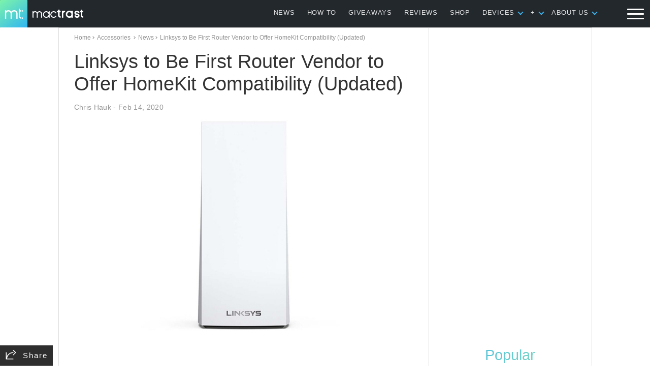

--- FILE ---
content_type: text/html; charset=UTF-8
request_url: https://www.mactrast.com/2020/02/linksys-to-be-first-router-vendor-to-offer-homekit-compatibility/
body_size: 41419
content:
<!doctype html>
<html lang="en-US">
<head>
	<meta charset="UTF-8">
	<meta name="viewport" content="width=device-width, initial-scale=1">
	<link rel="profile" href="http://gmpg.org/xfn/11">
	
<!-- Google Syndication Script (This can and should only be loaded once) -->
<script async src="//pagead2.googlesyndication.com/pagead/js/adsbygoogle.js"></script>
<script>
     (adsbygoogle = window.adsbygoogle || []).push({
          google_ad_client: "ca-pub-1511800948808656",
          enable_page_level_ads: true
     });
</script>

<script type="text/javascript">
  window._taboola = window._taboola || [];
  _taboola.push({article:'auto'});
  !function (e, f, u, i) {
    if (!document.getElementById(i)){
      e.async = 1;
      e.src = u;
      e.id = i;
      f.parentNode.insertBefore(e, f);
    }
  }(document.createElement('script'),
  document.getElementsByTagName('script')[0],
  '//cdn.taboola.com/libtrc/mactrast-network/loader.js',
  'tb_loader_script');
  if(window.performance && typeof window.performance.mark == 'function')
    {window.performance.mark('tbl_ic');}
</script>
	<title>Linksys to Be First Router Vendor to Offer HomeKit Compatibility (Updated) &#8211; MacTrast</title>
<meta name='robots' content='max-image-preview:large' />
	<style>img:is([sizes="auto" i], [sizes^="auto," i]) { contain-intrinsic-size: 3000px 1500px }</style>
	<link rel="amphtml" href="https://www.mactrast.com/2020/02/linksys-to-be-first-router-vendor-to-offer-homekit-compatibility/amp/" /><meta name="generator" content="AMP for WP 1.1.5"/><link rel="alternate" type="application/rss+xml" title="MacTrast &raquo; Linksys to Be First Router Vendor to Offer HomeKit Compatibility (Updated) Comments Feed" href="https://www.mactrast.com/2020/02/linksys-to-be-first-router-vendor-to-offer-homekit-compatibility/feed/" />
<link rel='stylesheet' id='wp-block-library-css' href='https://www.mactrast.com/wp-includes/css/dist/block-library/style.min.css?ver=6.8.3' type='text/css' media='all' />
<style id='classic-theme-styles-inline-css' type='text/css'>
/*! This file is auto-generated */
.wp-block-button__link{color:#fff;background-color:#32373c;border-radius:9999px;box-shadow:none;text-decoration:none;padding:calc(.667em + 2px) calc(1.333em + 2px);font-size:1.125em}.wp-block-file__button{background:#32373c;color:#fff;text-decoration:none}
</style>
<style id='global-styles-inline-css' type='text/css'>
:root{--wp--preset--aspect-ratio--square: 1;--wp--preset--aspect-ratio--4-3: 4/3;--wp--preset--aspect-ratio--3-4: 3/4;--wp--preset--aspect-ratio--3-2: 3/2;--wp--preset--aspect-ratio--2-3: 2/3;--wp--preset--aspect-ratio--16-9: 16/9;--wp--preset--aspect-ratio--9-16: 9/16;--wp--preset--color--black: #000000;--wp--preset--color--cyan-bluish-gray: #abb8c3;--wp--preset--color--white: #ffffff;--wp--preset--color--pale-pink: #f78da7;--wp--preset--color--vivid-red: #cf2e2e;--wp--preset--color--luminous-vivid-orange: #ff6900;--wp--preset--color--luminous-vivid-amber: #fcb900;--wp--preset--color--light-green-cyan: #7bdcb5;--wp--preset--color--vivid-green-cyan: #00d084;--wp--preset--color--pale-cyan-blue: #8ed1fc;--wp--preset--color--vivid-cyan-blue: #0693e3;--wp--preset--color--vivid-purple: #9b51e0;--wp--preset--gradient--vivid-cyan-blue-to-vivid-purple: linear-gradient(135deg,rgba(6,147,227,1) 0%,rgb(155,81,224) 100%);--wp--preset--gradient--light-green-cyan-to-vivid-green-cyan: linear-gradient(135deg,rgb(122,220,180) 0%,rgb(0,208,130) 100%);--wp--preset--gradient--luminous-vivid-amber-to-luminous-vivid-orange: linear-gradient(135deg,rgba(252,185,0,1) 0%,rgba(255,105,0,1) 100%);--wp--preset--gradient--luminous-vivid-orange-to-vivid-red: linear-gradient(135deg,rgba(255,105,0,1) 0%,rgb(207,46,46) 100%);--wp--preset--gradient--very-light-gray-to-cyan-bluish-gray: linear-gradient(135deg,rgb(238,238,238) 0%,rgb(169,184,195) 100%);--wp--preset--gradient--cool-to-warm-spectrum: linear-gradient(135deg,rgb(74,234,220) 0%,rgb(151,120,209) 20%,rgb(207,42,186) 40%,rgb(238,44,130) 60%,rgb(251,105,98) 80%,rgb(254,248,76) 100%);--wp--preset--gradient--blush-light-purple: linear-gradient(135deg,rgb(255,206,236) 0%,rgb(152,150,240) 100%);--wp--preset--gradient--blush-bordeaux: linear-gradient(135deg,rgb(254,205,165) 0%,rgb(254,45,45) 50%,rgb(107,0,62) 100%);--wp--preset--gradient--luminous-dusk: linear-gradient(135deg,rgb(255,203,112) 0%,rgb(199,81,192) 50%,rgb(65,88,208) 100%);--wp--preset--gradient--pale-ocean: linear-gradient(135deg,rgb(255,245,203) 0%,rgb(182,227,212) 50%,rgb(51,167,181) 100%);--wp--preset--gradient--electric-grass: linear-gradient(135deg,rgb(202,248,128) 0%,rgb(113,206,126) 100%);--wp--preset--gradient--midnight: linear-gradient(135deg,rgb(2,3,129) 0%,rgb(40,116,252) 100%);--wp--preset--font-size--small: 13px;--wp--preset--font-size--medium: 20px;--wp--preset--font-size--large: 36px;--wp--preset--font-size--x-large: 42px;--wp--preset--spacing--20: 0.44rem;--wp--preset--spacing--30: 0.67rem;--wp--preset--spacing--40: 1rem;--wp--preset--spacing--50: 1.5rem;--wp--preset--spacing--60: 2.25rem;--wp--preset--spacing--70: 3.38rem;--wp--preset--spacing--80: 5.06rem;--wp--preset--shadow--natural: 6px 6px 9px rgba(0, 0, 0, 0.2);--wp--preset--shadow--deep: 12px 12px 50px rgba(0, 0, 0, 0.4);--wp--preset--shadow--sharp: 6px 6px 0px rgba(0, 0, 0, 0.2);--wp--preset--shadow--outlined: 6px 6px 0px -3px rgba(255, 255, 255, 1), 6px 6px rgba(0, 0, 0, 1);--wp--preset--shadow--crisp: 6px 6px 0px rgba(0, 0, 0, 1);}:where(.is-layout-flex){gap: 0.5em;}:where(.is-layout-grid){gap: 0.5em;}body .is-layout-flex{display: flex;}.is-layout-flex{flex-wrap: wrap;align-items: center;}.is-layout-flex > :is(*, div){margin: 0;}body .is-layout-grid{display: grid;}.is-layout-grid > :is(*, div){margin: 0;}:where(.wp-block-columns.is-layout-flex){gap: 2em;}:where(.wp-block-columns.is-layout-grid){gap: 2em;}:where(.wp-block-post-template.is-layout-flex){gap: 1.25em;}:where(.wp-block-post-template.is-layout-grid){gap: 1.25em;}.has-black-color{color: var(--wp--preset--color--black) !important;}.has-cyan-bluish-gray-color{color: var(--wp--preset--color--cyan-bluish-gray) !important;}.has-white-color{color: var(--wp--preset--color--white) !important;}.has-pale-pink-color{color: var(--wp--preset--color--pale-pink) !important;}.has-vivid-red-color{color: var(--wp--preset--color--vivid-red) !important;}.has-luminous-vivid-orange-color{color: var(--wp--preset--color--luminous-vivid-orange) !important;}.has-luminous-vivid-amber-color{color: var(--wp--preset--color--luminous-vivid-amber) !important;}.has-light-green-cyan-color{color: var(--wp--preset--color--light-green-cyan) !important;}.has-vivid-green-cyan-color{color: var(--wp--preset--color--vivid-green-cyan) !important;}.has-pale-cyan-blue-color{color: var(--wp--preset--color--pale-cyan-blue) !important;}.has-vivid-cyan-blue-color{color: var(--wp--preset--color--vivid-cyan-blue) !important;}.has-vivid-purple-color{color: var(--wp--preset--color--vivid-purple) !important;}.has-black-background-color{background-color: var(--wp--preset--color--black) !important;}.has-cyan-bluish-gray-background-color{background-color: var(--wp--preset--color--cyan-bluish-gray) !important;}.has-white-background-color{background-color: var(--wp--preset--color--white) !important;}.has-pale-pink-background-color{background-color: var(--wp--preset--color--pale-pink) !important;}.has-vivid-red-background-color{background-color: var(--wp--preset--color--vivid-red) !important;}.has-luminous-vivid-orange-background-color{background-color: var(--wp--preset--color--luminous-vivid-orange) !important;}.has-luminous-vivid-amber-background-color{background-color: var(--wp--preset--color--luminous-vivid-amber) !important;}.has-light-green-cyan-background-color{background-color: var(--wp--preset--color--light-green-cyan) !important;}.has-vivid-green-cyan-background-color{background-color: var(--wp--preset--color--vivid-green-cyan) !important;}.has-pale-cyan-blue-background-color{background-color: var(--wp--preset--color--pale-cyan-blue) !important;}.has-vivid-cyan-blue-background-color{background-color: var(--wp--preset--color--vivid-cyan-blue) !important;}.has-vivid-purple-background-color{background-color: var(--wp--preset--color--vivid-purple) !important;}.has-black-border-color{border-color: var(--wp--preset--color--black) !important;}.has-cyan-bluish-gray-border-color{border-color: var(--wp--preset--color--cyan-bluish-gray) !important;}.has-white-border-color{border-color: var(--wp--preset--color--white) !important;}.has-pale-pink-border-color{border-color: var(--wp--preset--color--pale-pink) !important;}.has-vivid-red-border-color{border-color: var(--wp--preset--color--vivid-red) !important;}.has-luminous-vivid-orange-border-color{border-color: var(--wp--preset--color--luminous-vivid-orange) !important;}.has-luminous-vivid-amber-border-color{border-color: var(--wp--preset--color--luminous-vivid-amber) !important;}.has-light-green-cyan-border-color{border-color: var(--wp--preset--color--light-green-cyan) !important;}.has-vivid-green-cyan-border-color{border-color: var(--wp--preset--color--vivid-green-cyan) !important;}.has-pale-cyan-blue-border-color{border-color: var(--wp--preset--color--pale-cyan-blue) !important;}.has-vivid-cyan-blue-border-color{border-color: var(--wp--preset--color--vivid-cyan-blue) !important;}.has-vivid-purple-border-color{border-color: var(--wp--preset--color--vivid-purple) !important;}.has-vivid-cyan-blue-to-vivid-purple-gradient-background{background: var(--wp--preset--gradient--vivid-cyan-blue-to-vivid-purple) !important;}.has-light-green-cyan-to-vivid-green-cyan-gradient-background{background: var(--wp--preset--gradient--light-green-cyan-to-vivid-green-cyan) !important;}.has-luminous-vivid-amber-to-luminous-vivid-orange-gradient-background{background: var(--wp--preset--gradient--luminous-vivid-amber-to-luminous-vivid-orange) !important;}.has-luminous-vivid-orange-to-vivid-red-gradient-background{background: var(--wp--preset--gradient--luminous-vivid-orange-to-vivid-red) !important;}.has-very-light-gray-to-cyan-bluish-gray-gradient-background{background: var(--wp--preset--gradient--very-light-gray-to-cyan-bluish-gray) !important;}.has-cool-to-warm-spectrum-gradient-background{background: var(--wp--preset--gradient--cool-to-warm-spectrum) !important;}.has-blush-light-purple-gradient-background{background: var(--wp--preset--gradient--blush-light-purple) !important;}.has-blush-bordeaux-gradient-background{background: var(--wp--preset--gradient--blush-bordeaux) !important;}.has-luminous-dusk-gradient-background{background: var(--wp--preset--gradient--luminous-dusk) !important;}.has-pale-ocean-gradient-background{background: var(--wp--preset--gradient--pale-ocean) !important;}.has-electric-grass-gradient-background{background: var(--wp--preset--gradient--electric-grass) !important;}.has-midnight-gradient-background{background: var(--wp--preset--gradient--midnight) !important;}.has-small-font-size{font-size: var(--wp--preset--font-size--small) !important;}.has-medium-font-size{font-size: var(--wp--preset--font-size--medium) !important;}.has-large-font-size{font-size: var(--wp--preset--font-size--large) !important;}.has-x-large-font-size{font-size: var(--wp--preset--font-size--x-large) !important;}
:where(.wp-block-post-template.is-layout-flex){gap: 1.25em;}:where(.wp-block-post-template.is-layout-grid){gap: 1.25em;}
:where(.wp-block-columns.is-layout-flex){gap: 2em;}:where(.wp-block-columns.is-layout-grid){gap: 2em;}
:root :where(.wp-block-pullquote){font-size: 1.5em;line-height: 1.6;}
</style>
<link rel='stylesheet' id='toc-screen-css' href='https://www.mactrast.com/wp-content/plugins/table-of-contents-plus/screen.min.css?ver=2411.1' type='text/css' media='all' />
<style id='toc-screen-inline-css' type='text/css'>
div#toc_container {background: #ffffff;border: 1px solid #ffffff;}
</style>
<link rel='stylesheet' id='mactrast-style-css' href='https://www.mactrast.com/wp-content/themes/mactrast2018/assets/css/style.css?ver=1523321754' type='text/css' media='all' />
<script type="text/javascript" src="https://www.mactrast.com/wp-includes/js/jquery/jquery.min.js?ver=3.7.1" id="jquery-core-js"></script>
<link rel="https://api.w.org/" href="https://www.mactrast.com/wp-json/" /><link rel="alternate" title="JSON" type="application/json" href="https://www.mactrast.com/wp-json/wp/v2/posts/151677" /><link rel="EditURI" type="application/rsd+xml" title="RSD" href="https://www.mactrast.com/xmlrpc.php?rsd" />
<meta name="generator" content="WordPress 6.8.3" />
<link rel="canonical" href="https://www.mactrast.com/2020/02/linksys-to-be-first-router-vendor-to-offer-homekit-compatibility/" />
<link rel='shortlink' href='https://www.mactrast.com/?p=151677' />
<link rel="alternate" title="oEmbed (JSON)" type="application/json+oembed" href="https://www.mactrast.com/wp-json/oembed/1.0/embed?url=https%3A%2F%2Fwww.mactrast.com%2F2020%2F02%2Flinksys-to-be-first-router-vendor-to-offer-homekit-compatibility%2F" />
<link rel="alternate" title="oEmbed (XML)" type="text/xml+oembed" href="https://www.mactrast.com/wp-json/oembed/1.0/embed?url=https%3A%2F%2Fwww.mactrast.com%2F2020%2F02%2Flinksys-to-be-first-router-vendor-to-offer-homekit-compatibility%2F&#038;format=xml" />
<link rel="image_src" href="https://www.mactrast.com/wp-content/uploads/2020/02/linksys-li-MX5300-1-500x313.jpg" /><meta property="og:image" content="https://www.mactrast.com/wp-content/uploads/2020/02/linksys-li-MX5300-1-500x313.jpg" /><!-- Google Tag Manager -->
<script>(function(w,d,s,l,i){w[l]=w[l]||[];w[l].push({'gtm.start':
new Date().getTime(),event:'gtm.js'});var f=d.getElementsByTagName(s)[0],
j=d.createElement(s),dl=l!='dataLayer'?'&l='+l:'';j.async=true;j.src=
'https://www.googletagmanager.com/gtm.js?id='+i+dl;f.parentNode.insertBefore(j,f);
})(window,document,'script','dataLayer','GTM-TNZCTLV');</script>
<!-- Google tag (gtag.js) -->
<script async src="https://www.googletagmanager.com/gtag/js?id=G-XZ4BBXF1RK"></script>
<script>
  window.dataLayer = window.dataLayer || [];
  function gtag(){dataLayer.push(arguments);}
  gtag('js', new Date());

  gtag('config', 'G-XZ4BBXF1RK');
</script>
<!-- End Google Tag Manager -->

<script type="application/ld+json" class="saswp-schema-markup-output">
[{"@context":"http:\/\/schema.org\/","@type":"Product","name":"","image":"","description":"","offers":{"@type":"Offer","price":"0.00","priceCurrency":"$","seller":{"@type":"Person","name":""}},"review":{"@type":"Review","reviewRating":{"@type":"Rating","bestRating":"10","worstRating":"0","ratingValue":"0.00"},"name":"","reviewBody":"","author":{"@type":"Person","name":""},"datePublished":"2020-02-14"}},

{"@context":"https:\/\/schema.org\/","@graph":[{"@context":"https:\/\/schema.org\/","@type":"SiteNavigationElement","@id":"https:\/\/www.mactrast.com\/#news","name":"NEWS","url":"https:\/\/www.mactrast.com\/category\/general\/"},{"@context":"https:\/\/schema.org\/","@type":"SiteNavigationElement","@id":"https:\/\/www.mactrast.com\/#how-to","name":"HOW TO","url":"https:\/\/www.mactrast.com\/category\/how-to\/"},{"@context":"https:\/\/schema.org\/","@type":"SiteNavigationElement","@id":"https:\/\/www.mactrast.com\/#giveaways","name":"GIVEAWAYS","url":"https:\/\/www.mactrast.com\/category\/giveaways\/"},{"@context":"https:\/\/schema.org\/","@type":"SiteNavigationElement","@id":"https:\/\/www.mactrast.com\/#reviews","name":"REVIEWS","url":"https:\/\/www.mactrast.com\/category\/reviews\/"},{"@context":"https:\/\/schema.org\/","@type":"SiteNavigationElement","@id":"https:\/\/www.mactrast.com\/#shop","name":"SHOP","url":"https:\/\/deals.mactrast.com"},{"@context":"https:\/\/schema.org\/","@type":"SiteNavigationElement","@id":"https:\/\/www.mactrast.com\/#devices","name":"DEVICES","url":"https:\/\/www.mactrast.com\/category\/iphone\/"},{"@context":"https:\/\/schema.org\/","@type":"SiteNavigationElement","@id":"https:\/\/www.mactrast.com\/#apple-tv","name":"Apple TV","url":"https:\/\/www.mactrast.com\/category\/apple-tv\/"},{"@context":"https:\/\/schema.org\/","@type":"SiteNavigationElement","@id":"https:\/\/www.mactrast.com\/#apple-watch","name":"Apple Watch","url":"https:\/\/www.mactrast.com\/category\/iwatch\/"},{"@context":"https:\/\/schema.org\/","@type":"SiteNavigationElement","@id":"https:\/\/www.mactrast.com\/#homepod","name":"HomePod","url":"https:\/\/www.mactrast.com\/category\/homepod\/"},{"@context":"https:\/\/schema.org\/","@type":"SiteNavigationElement","@id":"https:\/\/www.mactrast.com\/#ipad","name":"iPad","url":"https:\/\/www.mactrast.com\/category\/ipad\/"},{"@context":"https:\/\/schema.org\/","@type":"SiteNavigationElement","@id":"https:\/\/www.mactrast.com\/#iphone","name":"iPhone","url":"https:\/\/www.mactrast.com\/category\/iphone\/"},{"@context":"https:\/\/schema.org\/","@type":"SiteNavigationElement","@id":"https:\/\/www.mactrast.com\/#ipod","name":"iPod","url":"https:\/\/www.mactrast.com\/category\/ipod-2\/"},{"@context":"https:\/\/schema.org\/","@type":"SiteNavigationElement","@id":"https:\/\/www.mactrast.com\/#mac","name":"Mac","url":"https:\/\/www.mactrast.com\/category\/mac\/"},{"@context":"https:\/\/schema.org\/","@type":"SiteNavigationElement","@id":"https:\/\/www.mactrast.com\/#","name":"+","url":"https:\/\/www.mactrast.com\/category\/miscellaneous\/"},{"@context":"https:\/\/schema.org\/","@type":"SiteNavigationElement","@id":"https:\/\/www.mactrast.com\/#wallpapers","name":"WALLPAPERS","url":"https:\/\/www.mactrast.com\/tag\/wallpaper-weekends\/"},{"@context":"https:\/\/schema.org\/","@type":"SiteNavigationElement","@id":"https:\/\/www.mactrast.com\/#games","name":"GAMES","url":"https:\/\/www.mactrast.com\/category\/games\/"},{"@context":"https:\/\/schema.org\/","@type":"SiteNavigationElement","@id":"https:\/\/www.mactrast.com\/#opinion","name":"OPINION","url":"https:\/\/www.mactrast.com\/category\/miscellaneous\/opinion\/"},{"@context":"https:\/\/schema.org\/","@type":"SiteNavigationElement","@id":"https:\/\/www.mactrast.com\/#security","name":"SECURITY","url":"https:\/\/www.mactrast.com\/category\/security\/"},{"@context":"https:\/\/schema.org\/","@type":"SiteNavigationElement","@id":"https:\/\/www.mactrast.com\/#apps","name":"APPS","url":"https:\/\/www.mactrast.com\/category\/apps\/"},{"@context":"https:\/\/schema.org\/","@type":"SiteNavigationElement","@id":"https:\/\/www.mactrast.com\/#about-us","name":"ABOUT US","url":"https:\/\/www.mactrast.com\/about\/"},{"@context":"https:\/\/schema.org\/","@type":"SiteNavigationElement","@id":"https:\/\/www.mactrast.com\/#about-us","name":"ABOUT US","url":"https:\/\/www.mactrast.com\/about"},{"@context":"https:\/\/schema.org\/","@type":"SiteNavigationElement","@id":"https:\/\/www.mactrast.com\/#contact-us","name":"CONTACT US","url":"https:\/\/www.mactrast.com\/contact"},{"@context":"https:\/\/schema.org\/","@type":"SiteNavigationElement","@id":"https:\/\/www.mactrast.com\/#privacy-policy","name":"PRIVACY POLICY","url":"https:\/\/www.mactrast.com\/privacy"},{"@context":"https:\/\/schema.org\/","@type":"SiteNavigationElement","@id":"https:\/\/www.mactrast.com\/#terms-of-service","name":"TERMS OF SERVICE","url":"https:\/\/www.mactrast.com\/tos\/"}]},

{"@context":"https:\/\/schema.org\/","@type":"BreadcrumbList","@id":"https:\/\/www.mactrast.com\/2020\/02\/linksys-to-be-first-router-vendor-to-offer-homekit-compatibility\/#breadcrumb","itemListElement":[{"@type":"ListItem","position":1,"item":{"@id":"https:\/\/www.mactrast.com","name":"MacTrast"}},{"@type":"ListItem","position":2,"item":{"@id":"https:\/\/www.mactrast.com\/category\/accessories\/","name":"Accessories"}},{"@type":"ListItem","position":3,"item":{"@id":"https:\/\/www.mactrast.com\/category\/general\/","name":"News"}},{"@type":"ListItem","position":4,"item":{"@id":"https:\/\/www.mactrast.com\/2020\/02\/linksys-to-be-first-router-vendor-to-offer-homekit-compatibility\/","name":"Linksys to Be First Router Vendor to Offer HomeKit Compatibility (Updated)"}}]},

{"@context":"https:\/\/schema.org\/","@type":"BlogPosting","@id":"https:\/\/www.mactrast.com\/2020\/02\/linksys-to-be-first-router-vendor-to-offer-homekit-compatibility\/#BlogPosting","url":"https:\/\/www.mactrast.com\/2020\/02\/linksys-to-be-first-router-vendor-to-offer-homekit-compatibility\/","inLanguage":"en-US","mainEntityOfPage":"https:\/\/www.mactrast.com\/2020\/02\/linksys-to-be-first-router-vendor-to-offer-homekit-compatibility\/","headline":"Linksys to Be First Router Vendor to Offer HomeKit Compatibility (Updated)","description":"Linksys looks to be the first Wi-Fi router vendor to offer HomeKit compatibility for one of its routers. The Linksys Velop line of routers is expected to soon receive an update that will enable the functionality.","articleBody":"Update February 14, 2020 12:09 P.M. Central time: Belkin (parent firm of Linksys) denies the release is imminent.    \"Inaccurate verbiage on timing and availability of Linksys HomeKit-enabled routers was shared on our website ,\" Belkin told\u00a0AppleInsider\u00a0\"We are excited to bring these features to market soon, and will reach out when we're ready to announce availability.\"  -------------------------------------------------  Linksys looks to be the first Wi-Fi router vendor to offer HomeKit compatibility for one of its routers. The Linksys Velop line of routers is expected to soon receive an update that will enable the functionality.    \"We're rolling out a firmware update to your Velop system in the next several days. Once your system updates, the next time you open the Linksys app, it will invite you to link with Apple Home,\" Linksys says in an update note. \"All of your Velop nodes must be tri-band for this integration to work.\"    The update is limited to the following models.     \tA03   \tWHW0301 &amp; WHW0301B   \tWHW0302 &amp; WHW0302B   \tWHW0303 &amp; WHW0303B    \"When your Velop system is linked with the Apple Home app, it can monitor HomeKit accessories and prevent them from communicating in ways that might be harmful in the event an external threat from the internet gets through,\" Linksys added. \"This can stop viruses and malware from spreading, or your data from being sent to the wrong places.\"    The update notification was first reported by HomeKit News\u00a0on\u00a0Thursday evening.    (Via AppleInsider)","keywords":"Apple News, HomeKit, Linksys, velop, ","datePublished":"2020-02-14T06:25:52-08:00","dateModified":"2020-02-14T10:11:26-08:00","author":{"@type":"Person","name":"Chris Hauk","description":"Chris is a Senior Editor at Mactrast. He lives somewhere in the deep Southern part of America, and yes, he has to pump in both sunshine and the Internet.","url":"https:\/\/www.mactrast.com\/author\/chris\/","sameAs":["clhauk"]},"editor":{"@type":"Person","name":"Chris Hauk","description":"Chris is a Senior Editor at Mactrast. He lives somewhere in the deep Southern part of America, and yes, he has to pump in both sunshine and the Internet.","url":"https:\/\/www.mactrast.com\/author\/chris\/","sameAs":["clhauk"]},"publisher":{"@type":"Organization","name":"MacTrast","url":"https:\/\/www.mactrast.com"},"image":[{"@type":"ImageObject","@id":"https:\/\/www.mactrast.com\/2020\/02\/linksys-to-be-first-router-vendor-to-offer-homekit-compatibility\/#primaryimage","url":"https:\/\/www.mactrast.com\/wp-content\/uploads\/2020\/02\/linksys-li-MX5300-1-1200x750.jpg","width":"1200","height":"750"}]},

{"@context":"https:\/\/schema.org\/","@type":"BlogPosting","@id":"https:\/\/www.mactrast.com\/2020\/02\/linksys-to-be-first-router-vendor-to-offer-homekit-compatibility\/#BlogPosting","url":"https:\/\/www.mactrast.com\/2020\/02\/linksys-to-be-first-router-vendor-to-offer-homekit-compatibility\/","inLanguage":"en-US","mainEntityOfPage":"https:\/\/www.mactrast.com\/2020\/02\/linksys-to-be-first-router-vendor-to-offer-homekit-compatibility\/","headline":"Linksys to Be First Router Vendor to Offer HomeKit Compatibility (Updated)","description":"Linksys looks to be the first Wi-Fi router vendor to offer HomeKit compatibility for one of its routers. The Linksys Velop line of routers is expected to soon receive an update that will enable the functionality.","articleBody":"Update February 14, 2020 12:09 P.M. Central time: Belkin (parent firm of Linksys) denies the release is imminent.    \"Inaccurate verbiage on timing and availability of Linksys HomeKit-enabled routers was shared on our website ,\" Belkin told\u00a0AppleInsider\u00a0\"We are excited to bring these features to market soon, and will reach out when we're ready to announce availability.\"  -------------------------------------------------  Linksys looks to be the first Wi-Fi router vendor to offer HomeKit compatibility for one of its routers. The Linksys Velop line of routers is expected to soon receive an update that will enable the functionality.    \"We're rolling out a firmware update to your Velop system in the next several days. Once your system updates, the next time you open the Linksys app, it will invite you to link with Apple Home,\" Linksys says in an update note. \"All of your Velop nodes must be tri-band for this integration to work.\"    The update is limited to the following models.     \tA03   \tWHW0301 &amp; WHW0301B   \tWHW0302 &amp; WHW0302B   \tWHW0303 &amp; WHW0303B    \"When your Velop system is linked with the Apple Home app, it can monitor HomeKit accessories and prevent them from communicating in ways that might be harmful in the event an external threat from the internet gets through,\" Linksys added. \"This can stop viruses and malware from spreading, or your data from being sent to the wrong places.\"    The update notification was first reported by HomeKit News\u00a0on\u00a0Thursday evening.    (Via AppleInsider)","keywords":"Apple News, HomeKit, Linksys, velop, ","datePublished":"2020-02-14T06:25:52-08:00","dateModified":"2020-02-14T10:11:26-08:00","author":{"@type":"Person","name":"Chris Hauk","description":"Chris is a Senior Editor at Mactrast. He lives somewhere in the deep Southern part of America, and yes, he has to pump in both sunshine and the Internet.","url":"https:\/\/www.mactrast.com\/author\/chris\/","sameAs":["clhauk"]},"editor":{"@type":"Person","name":"Chris Hauk","description":"Chris is a Senior Editor at Mactrast. He lives somewhere in the deep Southern part of America, and yes, he has to pump in both sunshine and the Internet.","url":"https:\/\/www.mactrast.com\/author\/chris\/","sameAs":["clhauk"]},"publisher":{"@type":"Organization","name":"MacTrast","url":"https:\/\/www.mactrast.com"},"image":[{"@type":"ImageObject","@id":"https:\/\/www.mactrast.com\/2020\/02\/linksys-to-be-first-router-vendor-to-offer-homekit-compatibility\/#primaryimage","url":"https:\/\/www.mactrast.com\/wp-content\/uploads\/2020\/02\/linksys-li-MX5300-1-1200x750.jpg","width":"1200","height":"750"}]}]
</script>

<!-- Google tag (gtag.js) -->
<script async src="https://www.googletagmanager.com/gtag/js?id=G-XZ4BBXF1RK"></script>
<script>
  window.dataLayer = window.dataLayer || [];
  function gtag(){dataLayer.push(arguments);}
  gtag('js', new Date());

  gtag('config', 'G-XZ4BBXF1RK');
</script><link rel="icon" href="https://www.mactrast.com/wp-content/uploads/2018/10/cropped-cropped-icon-2-1-32x32.jpg" sizes="32x32" />
<link rel="icon" href="https://www.mactrast.com/wp-content/uploads/2018/10/cropped-cropped-icon-2-1-192x192.jpg" sizes="192x192" />
<link rel="apple-touch-icon" href="https://www.mactrast.com/wp-content/uploads/2018/10/cropped-cropped-icon-2-1-180x180.jpg" />
<meta name="msapplication-TileImage" content="https://www.mactrast.com/wp-content/uploads/2018/10/cropped-cropped-icon-2-1-270x270.jpg" />
<style>
.ai-viewports                 {--ai: 1;}
.ai-viewport-3                { display: none !important;}
.ai-viewport-2                { display: none !important;}
.ai-viewport-1                { display: inherit !important;}
.ai-viewport-0                { display: none !important;}
@media (min-width: 768px) and (max-width: 979px) {
.ai-viewport-1                { display: none !important;}
.ai-viewport-2                { display: inherit !important;}
}
@media (max-width: 767px) {
.ai-viewport-1                { display: none !important;}
.ai-viewport-3                { display: inherit !important;}
}
</style>
	<script type="application/ld+json">
  {
  "@context": "http://schema.org",
  "@type": "NewsArticle ",
  "mainEntityOfPage": "https://www.mactrast.com/2020/02/linksys-to-be-first-router-vendor-to-offer-homekit-compatibility/",
  "headline": "Linksys to Be First Router Vendor to Offer HomeKit Compatibility (Updated)",
  "description": "Linksys looks to be the first Wi-Fi router vendor to offer HomeKit compatibility for one of its routers. The Linksys Velop line of routers is expected to soon receive an update that will enable the functionality.",
    "datePublished": "2020-02-14",
    "dateModified": "2020-02-14",
    "image": { "@type": "ImageObject", "url": "https://www.mactrast.com/wp-content/uploads/2020/02/linksys-li-MX5300-1.jpg", "width": 800, "height": 500 },
  "author": {
  "@type": "Person",
  "name": "Chris Hauk"
  },
  "publisher": {
  "@type": "Organization",
    "logo": { "@type": "ImageObject", "url": "https://www.mactrast.com/wp-content/uploads/2018/04/cropped-icon-2.jpg", "width": 400, "height": 400 },
  "name": "MacTrast"
  }
  }
</script>
	</head>

<body class="wp-singular post-template-default single single-post postid-151677 single-format-standard wp-custom-logo wp-theme-mactrast2018 accessories general">

	<header id="site-header">
			<div class="header-container">

								<a href="https://www.mactrast.com/" class="site-branding" rel="home">
					<img src="https://www.mactrast.com/wp-content/uploads/2018/04/cropped-icon-2.jpg" class="site-branding_img" alt="mactrast"/>
					<img src="http://www.mactrast.com/wp-content/uploads/2018/04/text_w.png" class="site-branding_img_b" alt="mactrast"/>
				</a>

				<nav id="subheader" class="subheader"><ul class="subheader_ul"><li class='header-nav-list_sub-menu_li header-nav-list_sub-menu_li--has-children'><a class='header-nav-list_sub-menu_li_a' href='https://www.mactrast.com/category/general/' >NEWS</a></li>
<li class='header-nav-list_sub-menu_li header-nav-list_sub-menu_li--has-children'><a class='header-nav-list_sub-menu_li_a' href='https://www.mactrast.com/category/how-to/' >HOW TO</a></li>
<li class='header-nav-list_sub-menu_li header-nav-list_sub-menu_li--has-children'><a class='header-nav-list_sub-menu_li_a' href='https://www.mactrast.com/category/giveaways/' >GIVEAWAYS</a></li>
<li class='header-nav-list_sub-menu_li header-nav-list_sub-menu_li--has-children'><a class='header-nav-list_sub-menu_li_a' href='https://www.mactrast.com/category/reviews/' >REVIEWS</a></li>
<li class='header-nav-list_sub-menu_li header-nav-list_sub-menu_li--has-children'><a class='header-nav-list_sub-menu_li_a' href='https://deals.mactrast.com' >SHOP</a></li>
<li class='header-nav-list_sub-menu_li header-nav-list_sub-menu_li--has-children'><a class='header-nav-list_sub-menu_li_a' href='https://www.mactrast.com/category/iphone/' >DEVICES</a><div class='header-nav-list_sub-menu_toggle'></div><ul class='header-nav-list_sub-menu'><div class='header-nav-list_sub-menu_box'><li class='header-nav-list_sub-menu_li'><a class='header-nav-list_sub-menu_li_a' href='https://www.mactrast.com/category/apple-tv/' >Apple TV</a></li>
<li class='header-nav-list_sub-menu_li'><a class='header-nav-list_sub-menu_li_a' href='https://www.mactrast.com/category/iwatch/' >Apple Watch</a></li>
<li class='header-nav-list_sub-menu_li'><a class='header-nav-list_sub-menu_li_a' href='https://www.mactrast.com/category/homepod/' >HomePod</a></li>
<li class='header-nav-list_sub-menu_li'><a class='header-nav-list_sub-menu_li_a' href='https://www.mactrast.com/category/ipad/' >iPad</a></li>
<li class='header-nav-list_sub-menu_li'><a class='header-nav-list_sub-menu_li_a' href='https://www.mactrast.com/category/iphone/' >iPhone</a></li>
<li class='header-nav-list_sub-menu_li'><a class='header-nav-list_sub-menu_li_a' href='https://www.mactrast.com/category/ipod-2/' >iPod</a></li>
<li class='header-nav-list_sub-menu_li'><a class='header-nav-list_sub-menu_li_a' href='https://www.mactrast.com/category/mac/' >Mac</a></li>
</div></ul>
</li>
<li class='header-nav-list_sub-menu_li header-nav-list_sub-menu_li--has-children'><a class='header-nav-list_sub-menu_li_a' href='https://www.mactrast.com/category/miscellaneous/' >+</a><div class='header-nav-list_sub-menu_toggle'></div><ul class='header-nav-list_sub-menu'><div class='header-nav-list_sub-menu_box'><li class='header-nav-list_sub-menu_li'><a class='header-nav-list_sub-menu_li_a' href='https://www.mactrast.com/tag/wallpaper-weekends/' >WALLPAPERS</a></li>
<li class='header-nav-list_sub-menu_li'><a class='header-nav-list_sub-menu_li_a' href='https://www.mactrast.com/category/games/' >GAMES</a></li>
<li class='header-nav-list_sub-menu_li'><a class='header-nav-list_sub-menu_li_a' href='https://www.mactrast.com/category/miscellaneous/opinion/' >OPINION</a></li>
<li class='header-nav-list_sub-menu_li'><a class='header-nav-list_sub-menu_li_a' href='https://www.mactrast.com/category/security/' >SECURITY</a></li>
<li class='header-nav-list_sub-menu_li'><a class='header-nav-list_sub-menu_li_a' href='https://www.mactrast.com/category/apps/' >APPS</a></li>
</div></ul>
</li>
<li class='header-nav-list_sub-menu_li header-nav-list_sub-menu_li--has-children'><a class='header-nav-list_sub-menu_li_a' href='https://www.mactrast.com/about/' >ABOUT US</a><div class='header-nav-list_sub-menu_toggle'></div><ul class='header-nav-list_sub-menu'><div class='header-nav-list_sub-menu_box'><li class='header-nav-list_sub-menu_li'><a class='header-nav-list_sub-menu_li_a' href='https://www.mactrast.com/about' >ABOUT US</a></li>
<li class='header-nav-list_sub-menu_li'><a class='header-nav-list_sub-menu_li_a' href='https://www.mactrast.com/contact' >CONTACT US</a></li>
<li class='header-nav-list_sub-menu_li'><a class='header-nav-list_sub-menu_li_a' href='https://www.mactrast.com/privacy' >PRIVACY POLICY</a></li>
<li class='header-nav-list_sub-menu_li'><a class='header-nav-list_sub-menu_li_a' href='https://www.mactrast.com/tos/' >TERMS OF SERVICE</a></li>
</div></ul>
</li>
</ul></nav>
				<div class="hamburger__container">
					<button id="hamburger" aria-controls="primary-menu" aria-expanded="false">
						<span class="line"></span>
						<span class="line"></span>
						<span class="line"></span>
					</button>
				</div>

			</div>
	</header>

	<div class="nav-container">
	<nav id="site-navigation" class="main-navigation">
		<ul class="nav-list"><li class='nav-list_sub-menu_li nav-list_sub-menu_li--has-children'><a class='nav-list_sub-menu_li_a' href='https://www.mactrast.com/category/general/' >NEWS</a></li>
<li class='nav-list_sub-menu_li nav-list_sub-menu_li--has-children'><a class='nav-list_sub-menu_li_a' href='https://www.mactrast.com/category/how-to/' >HOW TO</a></li>
<li class='nav-list_sub-menu_li nav-list_sub-menu_li--has-children'><a class='nav-list_sub-menu_li_a' href='https://www.mactrast.com/category/giveaways/' >GIVEAWAYS</a></li>
<li class='nav-list_sub-menu_li nav-list_sub-menu_li--has-children'><a class='nav-list_sub-menu_li_a' href='https://www.mactrast.com/category/reviews/' >REVIEWS</a></li>
<li class='nav-list_sub-menu_li nav-list_sub-menu_li--has-children'><a class='nav-list_sub-menu_li_a' href='https://deals.mactrast.com' >SHOP</a></li>
<li class='nav-list_sub-menu_li nav-list_sub-menu_li--has-children'><a class='nav-list_sub-menu_li_a' href='https://www.mactrast.com/category/iphone/' >DEVICES</a><ul class='nav-list_sub-menu'><div class='nav-list_sub-menu_toggle'></div><li class='nav-list_sub-menu_li'><a class='nav-list_sub-menu_li_a' href='https://www.mactrast.com/category/apple-tv/' >Apple TV</a></li>
<li class='nav-list_sub-menu_li'><a class='nav-list_sub-menu_li_a' href='https://www.mactrast.com/category/iwatch/' >Apple Watch</a></li>
<li class='nav-list_sub-menu_li'><a class='nav-list_sub-menu_li_a' href='https://www.mactrast.com/category/homepod/' >HomePod</a></li>
<li class='nav-list_sub-menu_li'><a class='nav-list_sub-menu_li_a' href='https://www.mactrast.com/category/ipad/' >iPad</a></li>
<li class='nav-list_sub-menu_li'><a class='nav-list_sub-menu_li_a' href='https://www.mactrast.com/category/iphone/' >iPhone</a></li>
<li class='nav-list_sub-menu_li'><a class='nav-list_sub-menu_li_a' href='https://www.mactrast.com/category/ipod-2/' >iPod</a></li>
<li class='nav-list_sub-menu_li'><a class='nav-list_sub-menu_li_a' href='https://www.mactrast.com/category/mac/' >Mac</a></li>
</ul>
</li>
<li class='nav-list_sub-menu_li nav-list_sub-menu_li--has-children'><a class='nav-list_sub-menu_li_a' href='https://www.mactrast.com/category/miscellaneous/' >+</a><ul class='nav-list_sub-menu'><div class='nav-list_sub-menu_toggle'></div><li class='nav-list_sub-menu_li'><a class='nav-list_sub-menu_li_a' href='https://www.mactrast.com/tag/wallpaper-weekends/' >WALLPAPERS</a></li>
<li class='nav-list_sub-menu_li'><a class='nav-list_sub-menu_li_a' href='https://www.mactrast.com/category/games/' >GAMES</a></li>
<li class='nav-list_sub-menu_li'><a class='nav-list_sub-menu_li_a' href='https://www.mactrast.com/category/miscellaneous/opinion/' >OPINION</a></li>
<li class='nav-list_sub-menu_li'><a class='nav-list_sub-menu_li_a' href='https://www.mactrast.com/category/security/' >SECURITY</a></li>
<li class='nav-list_sub-menu_li'><a class='nav-list_sub-menu_li_a' href='https://www.mactrast.com/category/apps/' >APPS</a></li>
</ul>
</li>
<li class='nav-list_sub-menu_li nav-list_sub-menu_li--has-children'><a class='nav-list_sub-menu_li_a' href='https://www.mactrast.com/about/' >ABOUT US</a><ul class='nav-list_sub-menu'><div class='nav-list_sub-menu_toggle'></div><li class='nav-list_sub-menu_li'><a class='nav-list_sub-menu_li_a' href='https://www.mactrast.com/about' >ABOUT US</a></li>
<li class='nav-list_sub-menu_li'><a class='nav-list_sub-menu_li_a' href='https://www.mactrast.com/contact' >CONTACT US</a></li>
<li class='nav-list_sub-menu_li'><a class='nav-list_sub-menu_li_a' href='https://www.mactrast.com/privacy' >PRIVACY POLICY</a></li>
<li class='nav-list_sub-menu_li'><a class='nav-list_sub-menu_li_a' href='https://www.mactrast.com/tos/' >TERMS OF SERVICE</a></li>
</ul>
</li>
</ul><form class="search-form" action="/" method="get">
    <input type="text" name="s" id="search" class="search-form_input" placeholder="Search" value="" />
    <div class="search-submit">
       <input type="submit" alt="Search" class="search-form_button" value="">
         <svg class="search-svg"  viewBox="0 0 1792 1792" xmlns="http://www.w3.org/2000/svg">
              <path d="M1216 832q0-185-131.5-316.5t-316.5-131.5-316.5 131.5-131.5 316.5 131.5 316.5 316.5 131.5 316.5-131.5 131.5-316.5zm512 832q0 52-38 90t-90 38q-54 0-90-38l-343-342q-179 124-399 124-143 0-273.5-55.5t-225-150-150-225-55.5-273.5 55.5-273.5 150-225 225-150 273.5-55.5 273.5 55.5 225 150 150 225 55.5 273.5q0 220-124 399l343 343q37 37 37 90z">
              </path>
          </svg>
    </div>
</form>
<input type="hidden" value="post" name="post_type" id="post_type" />
			<div class="social-links_box">
				<span class="social-links_heading">Follow Us</span>
				<div class="social-links margin--24auto">
					<a href="https://www.facebook.com/mactrast/" class="svg-container fb_svg" target="_blank" rel="noopener"></a>
					<a href="https://twitter.com/mactrast" class="svg-container tw_svg" target="_blank" rel="noopener"></a>
					<a href="https://flipboard.com/@mactrast" class="svg-container flip_svg" target="_blank" rel="noopener"></a>
					<a href="https://plus.google.com/+mactrast" class="svg-container goog_svg" target="_blank" rel="noopener"></a>
				</div>
			</div>

			<div class="nav-footer">
        <div class="nav-footer_left">Copyright MacTrast 2025.</div>

					<ul class="nav-footer_right"><li id="menu-item-146991" class="menu-item menu-item-type-custom menu-item-object-custom menu-item-146991"><a href="https://www.mactrast.com/about">About Us</a></li>
<li id="menu-item-142036" class="menu-item menu-item-type-post_type menu-item-object-page menu-item-142036"><a href="https://www.mactrast.com/contact/">Contact Us</a></li>
<li id="menu-item-142038" class="menu-item menu-item-type-post_type menu-item-object-page menu-item-privacy-policy menu-item-142038"><a rel="privacy-policy" href="https://www.mactrast.com/privacy/">Privacy Policy</a></li>
<li id="menu-item-147008" class="menu-item menu-item-type-custom menu-item-object-custom menu-item-147008"><a href="https://www.mactrast.com/tos/">Terms of Service</a></li>
<li id="menu-item-165647" class="menu-item menu-item-type-taxonomy menu-item-object-category menu-item-165647"><a href="https://www.mactrast.com/category/giveaways/">Giveaways</a></li>
</ul>
				</div>
			</div>
	</nav>
	</div>

<div id="infinite-data" class="site-main margin--0auto">

	<style> :root {}</style>	<div class="content-area margin--0auto">

		<main class="the_post">
			<div class="post-151677 post type-post status-publish format-standard has-post-thumbnail hentry category-accessories category-general tag-apple-news tag-homekit tag-linksys tag-velop">
<article id="post-151677" data-history-url="https://www.mactrast.com/2020/02/linksys-to-be-first-router-vendor-to-offer-homekit-compatibility/" data-history-title="Linksys to Be First Router Vendor to Offer HomeKit Compatibility (Updated)" class="article flipboard-startArticle">
	<header class="entry-header">
		<ul class="crumbs"><li class="crumbs_i"><a href="https://www.mactrast.com">Home</a></li><li class="crumbs_i"><a href="https://www.mactrast.com/category/accessories/" rel="category tag">Accessories</a> </li><li class="crumbs_i"><a href="https://www.mactrast.com/category/general/" rel="category tag">News</a></li><li class="crumbs_i">Linksys to Be First Router Vendor to Offer HomeKit Compatibility (Updated)</li></ul>		<h1 class="entry-title padding--04 flipboard-title">Linksys to Be First Router Vendor to Offer HomeKit Compatibility (Updated)</h1>		<div class="entry-meta padding--04 margin--16auto">
			<a href="https://www.mactrast.com/author/chris/" title="Posts by Chris Hauk" rel="author">Chris Hauk</a> - Feb 14, 2020		</div><!-- .entry-meta -->
				<div class="wp-post-image__container" class="margin--12auto">
			<img width="800" height="457" src="https://www.mactrast.com/wp-content/uploads/2020/02/linksys-li-MX5300-1-800x457.jpg" class="flipboard-image wp-post-image" alt="Linksys to Be First Router Vendor to Offer HomeKit Compatibility (Updated)" title="Linksys to Be First Router Vendor to Offer HomeKit Compatibility (Updated)" decoding="async" fetchpriority="high" srcset="https://www.mactrast.com/wp-content/uploads/2020/02/linksys-li-MX5300-1-800x457.jpg 800w, https://www.mactrast.com/wp-content/uploads/2020/02/linksys-li-MX5300-1-560x320.jpg 560w, https://www.mactrast.com/wp-content/uploads/2020/02/linksys-li-MX5300-1-200x114.jpg 200w, https://www.mactrast.com/wp-content/uploads/2020/02/linksys-li-MX5300-1-20x11.jpg 20w" sizes="(max-width: 800px) 100vw, 800px" />		</div>

	</header><!-- .entry-header -->
	<div class="entry-content">
		<div class='code-block code-block-3' style='margin: 8px auto; text-align: center; display: block; clear: both;'>
<script async src="https://pagead2.googlesyndication.com/pagead/js/adsbygoogle.js"></script>
<!-- MC_desktop_unit -->
<ins class="adsbygoogle"
     style="display:inline-block;width:728px;height:90px"
     data-ad-client="ca-pub-1511800948808656"
     data-ad-slot="2417615636"></ins>
<script>
     (adsbygoogle = window.adsbygoogle || []).push({});
</script></div>
<p><strong>Update February 14, 2020 12:09 P.M. Central time:</strong> Belkin (parent firm of Linksys) denies the release is imminent.</p>
<p>&#8220;Inaccurate verbiage on timing and availability of Linksys HomeKit-enabled routers was shared on our website [on Thursday],&#8221; Belkin told <em>AppleInsider</em> &#8220;We are excited to bring these features to market soon, and will reach out when we&#8217;re ready to announce availability.&#8221;</p>
<p style="text-align: center;">&#8212;&#8212;&#8212;&#8212;&#8212;&#8212;&#8212;&#8212;&#8212;&#8212;&#8212;&#8212;&#8212;&#8212;&#8212;&#8212;-</p>
<p>Linksys looks to be the first Wi-Fi router vendor to offer HomeKit compatibility for one of its routers. The Linksys Velop line of routers is expected to soon receive an update that will enable the functionality.</p>
<p>&#8220;We&#8217;re rolling out a firmware update to your Velop system in the next several days. Once your system updates, the next time you open the Linksys app, it will invite you to link with Apple Home,&#8221; Linksys says in an update note. &#8220;All of your Velop nodes must be tri-band for this integration to work.&#8221;</p>
<p>The update is limited to the following models.</p>
<ul>
<li>A03</li>
<li>WHW0301 &amp; WHW0301B</li>
<li>WHW0302 &amp; WHW0302B</li>
<li>WHW0303 &amp; WHW0303B</li>
</ul>
<p>&#8220;When your Velop system is linked with the Apple Home app, it can monitor HomeKit accessories and prevent them from communicating in ways that might be harmful in the event an external threat from the internet gets through,&#8221; Linksys added. &#8220;This can stop viruses and malware from spreading, or your data from being sent to the wrong places.&#8221;</p>
<p>The update notification was first reported by <em>HomeKit News</em> on <a href="https://homekitnews.com/2020/02/14/linksys-confirm-rollout-of-homekit-firmware-update-over-next-several-days/">Thursday evening</a>.</p>
<p><em>(Via <a href="https://appleinsider.com/articles/20/02/13/first-homekit-router-firmware-update-coming-very-soon">AppleInsider</a>)</em></p>
<div class='code-block code-block-2' style='margin: 8px auto; text-align: center; display: block; clear: both;'>
<script async src="https://pagead2.googlesyndication.com/pagead/js/adsbygoogle.js"></script>
<!-- below_content -->
<ins class="adsbygoogle"
     style="display:block"
     data-ad-client="ca-pub-1511800948808656"
     data-ad-slot="2593110844"
     data-ad-format="auto"
     data-full-width-responsive="true"></ins>
<script>
     (adsbygoogle = window.adsbygoogle || []).push({});
</script></div>
<!-- CONTENT END 1 -->
  <nav class="paged-nav-links">
        <div class="paged_num_box" style="flex-direction: column">
      <span class="paged_num_span">Next Up</span>
      <span class="paged_num_span paged_num_next_title">
        Ming-Chi Kuo Says 5G iPhone 12 Likely Will Lack Support for 2×2 MIMO Uplink Support      </span>
    </div>
    <a class="next_post_link" href="https://www.mactrast.com/2020/02/ming-chi-kuo-says-5g-iphone-12-likely-will-lack-support-for-2x2-mimo-uplink-support/">
      <div class="arrow next"></div>
    </a>
  </nav>
		<div class="tags flipboard-endArticle">
			<span class="tags_title">Topics</span>
			<a href="https://www.mactrast.com/tag/apple-news/" rel="tag">Apple News</a><a href="https://www.mactrast.com/tag/homekit/" rel="tag">HomeKit</a><a href="https://www.mactrast.com/tag/linksys/" rel="tag">Linksys</a><a href="https://www.mactrast.com/tag/velop/" rel="tag">velop</a>		</div>
		<div class="padding--04 social-share-container">

  <!--fb share -->
  <a class="share share--fb"
      aria-label="share this article on facebook"
      onclick="window.open('https://www.facebook.com/sharer.php?u=https://www.mactrast.com/2020/02/linksys-to-be-first-router-vendor-to-offer-homekit-compatibility/&amp;t=Linksys to Be First Router Vendor to Offer HomeKit Compatibility (Updated)', 'facebookShare', 'width=850,height=500'); return false;"
      class="svg-container fb_svg"
      title="Share on Facebook" target="_blank" rel="noopener">
      <span class="svg-container fb_svg"></span>
      Share
  </a>

 <!--twitter share -->
  <a class="share share--tw"
      aria-label="share this article on twitter"
      onclick="window.open('https://twitter.com/share?text=Linksys to Be First Router Vendor to Offer HomeKit Compatibility (Updated) -&amp;url=https://www.mactrast.com/2020/02/linksys-to-be-first-router-vendor-to-offer-homekit-compatibility/', 'twitterShare', 'width=850,height=500'); return false;"
      title="Tweet" target="_blank" rel="noopener">
      <span class="svg-container tw_svg"></span>
      Tweet
  </a>

 <!-- flipboard share -->
  <script defer src="https://cdn.flipboard.com/web/buttons/js/flbuttons.min.js"></script>
   <div class="share share--flipboard">
     <img class="svg-container" id="flipboard_image" src="https://www.mactrast.com/wp-content/uploads/2019/02/Logomark_DIGITAL_White_50X50-px.png" alt="flipboard-share"/>
     <a data-flip-widget="flipit" href="https://flipboard.com" title="Share on Flipboard" aria-label="Share this article on Flipboard"></a>
     Flip It
   </div>
   <!-- flipboard fix -->
   <style>
     a.fl_flip_button {
         margin: 0 auto !important;
         position: absolute !important;
         left: 0 !important;
         height: 100% !important;
         max-height: 40px;
         border-radius: 0px !important;
         width: 100% !important;
         background: transparent !important;
         color: transparent !important;
         border: none !important;
     }
     a.fl_flip_button b {
       display: none !important;
         background: url('') !important;
     }
     @media (max-width: 1000px) {
       a.fl_flip_button {
       text-align: center !important;
       box-sizing: border-box !important;
       margin-left: 0px !important;
       padding: 0px !important;
       line-height: 1 !important;
       }
     }
   </style>

   <!-- reddit share -->
   <a class="share share--reddit"
      title="Share on Reddit"
      aria-label="share this article on reddit"
      onclick="window.open('https://www.reddit.com/submit?url=https://www.mactrast.com/2020/02/linksys-to-be-first-router-vendor-to-offer-homekit-compatibility/&title=Linksys to Be First Router Vendor to Offer HomeKit Compatibility (Updated)', 'RedditShare', 'width=850,height=500'); return false;"
      href="https://www.reddit.com/submit?url=https://www.mactrast.com/2020/02/linksys-to-be-first-router-vendor-to-offer-homekit-compatibility/&title=Linksys to Be First Router Vendor to Offer HomeKit Compatibility (Updated)"
      target="_blank" rel="noopener">
     <span class="svg-container reddit_svg"></span>
     Reddit
   </a>

   <!--pocket save -->
  <a
     class="share share--pocket"
     onclick="window.open('https://getpocket.com/save?url=https://www.mactrast.com/2020/02/linksys-to-be-first-router-vendor-to-offer-homekit-compatibility/&title=Linksys to Be First Router Vendor to Offer HomeKit Compatibility (Updated)', 'RedditShare', 'width=850,height=500'); return false;"
     href="https://getpocket.com/save?url=https://www.mactrast.com/2020/02/linksys-to-be-first-router-vendor-to-offer-homekit-compatibility/&title=Linksys to Be First Router Vendor to Offer HomeKit Compatibility (Updated)"
     target="_blank" rel="noopener">
     <span class="svg-container pocket_svg"></span>
     Pocket
  </a>


 <!--pinterest share-->
   <!-- <a class="share share--pin"
    aria-label="share this article on pinterest"
    onclick="window.open('http://pinterest.com/pin/create/button/?url=https://www.mactrast.com/2020/02/linksys-to-be-first-router-vendor-to-offer-homekit-compatibility/&media=&description=Linksys to Be First Router Vendor to Offer HomeKit Compatibility (Updated)')"
    title="Pin It" target="_blank" rel="noopener">
    <span class="svg-container pin_svg"></span>
    Pin It
  </a> -->


</div>
	</div><!-- .entry-content -->



</article>
</div>

				<div id="prev-post" infinite-source="https://www.mactrast.com/2020/02/ming-chi-kuo-says-5g-iphone-12-likely-will-lack-support-for-2x2-mimo-uplink-support/"></div>

			<div class='ai-viewports ai-viewport-1 ai-insert-9-32221249' style='margin: 8px 0; clear: both;' data-insertion-position='prepend' data-selector='.ai-insert-9-32221249' data-insertion-no-dbg data-code='[base64]' data-block='9'></div>

			<div class="footer-share_bg"></div>
			<div class="footer-share">
				<div class="footer-share-span padding--04">Share</div>
				<div class="padding--04 social-share-container">

  <!--fb share -->
  <a class="share share--fb"
      aria-label="share this article on facebook"
      onclick="window.open('https://www.facebook.com/sharer.php?u=https://www.mactrast.com/2020/02/linksys-to-be-first-router-vendor-to-offer-homekit-compatibility/&amp;t=Linksys to Be First Router Vendor to Offer HomeKit Compatibility (Updated)', 'facebookShare', 'width=850,height=500'); return false;"
      class="svg-container fb_svg"
      title="Share on Facebook" target="_blank" rel="noopener">
      <span class="svg-container fb_svg"></span>
      Share
  </a>

 <!--twitter share -->
  <a class="share share--tw"
      aria-label="share this article on twitter"
      onclick="window.open('https://twitter.com/share?text=Linksys to Be First Router Vendor to Offer HomeKit Compatibility (Updated) -&amp;url=https://www.mactrast.com/2020/02/linksys-to-be-first-router-vendor-to-offer-homekit-compatibility/', 'twitterShare', 'width=850,height=500'); return false;"
      title="Tweet" target="_blank" rel="noopener">
      <span class="svg-container tw_svg"></span>
      Tweet
  </a>

 <!-- flipboard share -->
  <script defer src="https://cdn.flipboard.com/web/buttons/js/flbuttons.min.js"></script>
   <div class="share share--flipboard">
     <img class="svg-container" id="flipboard_image" src="https://www.mactrast.com/wp-content/uploads/2019/02/Logomark_DIGITAL_White_50X50-px.png" alt="flipboard-share"/>
     <a data-flip-widget="flipit" href="https://flipboard.com" title="Share on Flipboard" aria-label="Share this article on Flipboard"></a>
     Flip It
   </div>
   <!-- flipboard fix -->
   <style>
     a.fl_flip_button {
         margin: 0 auto !important;
         position: absolute !important;
         left: 0 !important;
         height: 100% !important;
         max-height: 40px;
         border-radius: 0px !important;
         width: 100% !important;
         background: transparent !important;
         color: transparent !important;
         border: none !important;
     }
     a.fl_flip_button b {
       display: none !important;
         background: url('') !important;
     }
     @media (max-width: 1000px) {
       a.fl_flip_button {
       text-align: center !important;
       box-sizing: border-box !important;
       margin-left: 0px !important;
       padding: 0px !important;
       line-height: 1 !important;
       }
     }
   </style>

   <!-- reddit share -->
   <a class="share share--reddit"
      title="Share on Reddit"
      aria-label="share this article on reddit"
      onclick="window.open('https://www.reddit.com/submit?url=https://www.mactrast.com/2020/02/linksys-to-be-first-router-vendor-to-offer-homekit-compatibility/&title=Linksys to Be First Router Vendor to Offer HomeKit Compatibility (Updated)', 'RedditShare', 'width=850,height=500'); return false;"
      href="https://www.reddit.com/submit?url=https://www.mactrast.com/2020/02/linksys-to-be-first-router-vendor-to-offer-homekit-compatibility/&title=Linksys to Be First Router Vendor to Offer HomeKit Compatibility (Updated)"
      target="_blank" rel="noopener">
     <span class="svg-container reddit_svg"></span>
     Reddit
   </a>

   <!--pocket save -->
  <a
     class="share share--pocket"
     onclick="window.open('https://getpocket.com/save?url=https://www.mactrast.com/2020/02/linksys-to-be-first-router-vendor-to-offer-homekit-compatibility/&title=Linksys to Be First Router Vendor to Offer HomeKit Compatibility (Updated)', 'RedditShare', 'width=850,height=500'); return false;"
     href="https://getpocket.com/save?url=https://www.mactrast.com/2020/02/linksys-to-be-first-router-vendor-to-offer-homekit-compatibility/&title=Linksys to Be First Router Vendor to Offer HomeKit Compatibility (Updated)"
     target="_blank" rel="noopener">
     <span class="svg-container pocket_svg"></span>
     Pocket
  </a>


 <!--pinterest share-->
   <!-- <a class="share share--pin"
    aria-label="share this article on pinterest"
    onclick="window.open('http://pinterest.com/pin/create/button/?url=https://www.mactrast.com/2020/02/linksys-to-be-first-router-vendor-to-offer-homekit-compatibility/&media=&description=Linksys to Be First Router Vendor to Offer HomeKit Compatibility (Updated)')"
    title="Pin It" target="_blank" rel="noopener">
    <span class="svg-container pin_svg"></span>
    Pin It
  </a> -->


</div>
			</div>
			
<div id="disqus_thread"></div>



		</main><!-- #main -->


		
<aside class="sidebar widget-area">

		<section id="block-2" class="widget widget_block"><center>
<script async="" src="https://pagead2.googlesyndication.com/pagead/js/adsbygoogle.js?client=ca-pub-1511800948808656" crossorigin="anonymous"></script>
<!-- right_rail_top -->
<ins class="adsbygoogle" style="display:inline-block;width:300px;height:600px" data-ad-client="ca-pub-1511800948808656" data-ad-slot="7326806313"></ins>
<script>
     (adsbygoogle = window.adsbygoogle || []).push({});
</script>
</center></section><h2 class="widget-title">Popular</h2>
          <div class="side_list">          <a class="side_list__a" href="https://www.mactrast.com/2025/01/apple-tv-movies-received-zero-oscar-nominations-this-year/" title="Apple TV+ Movies Received Zero Oscar Nominations This Year">
            <img width="200" height="114" src="https://www.mactrast.com/wp-content/uploads/2019/04/five_men_holding_oscars-800x480-200x114.jpg" class="side_list__img wp-post-image" alt="" decoding="async" loading="lazy" srcset="https://www.mactrast.com/wp-content/uploads/2019/04/five_men_holding_oscars-800x480-200x114.jpg 200w, https://www.mactrast.com/wp-content/uploads/2019/04/five_men_holding_oscars-800x480-800x457.jpg 800w, https://www.mactrast.com/wp-content/uploads/2019/04/five_men_holding_oscars-800x480-560x320.jpg 560w, https://www.mactrast.com/wp-content/uploads/2019/04/five_men_holding_oscars-800x480-20x11.jpg 20w" sizes="auto, (max-width: 200px) 100vw, 200px" />            <div class="side_list__cat">Apple TV</div>
            <span class="side_list__title">Apple TV+ Movies Received Zero Oscar Nominations This Year</span>          </a>

            <a class="side_list__a" href="https://www.mactrast.com/2017/11/apple-tv-screensavers-geo-locations-identified/" title="Apple TV Screensavers and Their Locations Identified 2024">
            <img width="200" height="99" src="https://www.mactrast.com/wp-content/uploads/2017/11/IMG_5948.jpg" class="side_list__img wp-post-image" alt="New York Apple TV Screensaver" decoding="async" loading="lazy" srcset="https://www.mactrast.com/wp-content/uploads/2017/11/IMG_5948.jpg 3907w, https://www.mactrast.com/wp-content/uploads/2017/11/IMG_5948-582x289.jpg 582w, https://www.mactrast.com/wp-content/uploads/2017/11/IMG_5948-768x382.jpg 768w, https://www.mactrast.com/wp-content/uploads/2017/11/IMG_5948-1024x509.jpg 1024w" sizes="auto, (max-width: 200px) 100vw, 200px" />            <div class="side_list__cat">Apple TV</div>
            <span class="side_list__title">Apple TV Screensavers and Their Locations Identified 2024</span>          </a>

            <a class="side_list__a" href="https://www.mactrast.com/2018/09/iphone-xs-and-xs-max-wallpapers-in-high-quality-for-download/" title="iPhone XS and XS Max Wallpapers in High Quality for Download">
            <img width="200" height="114" src="https://www.mactrast.com/wp-content/uploads/2018/09/Apple-iPhone-Xs-wallpapers-200x114.jpg" class="side_list__img wp-post-image" alt="Apple-iPhone-Xs-wallpapers" decoding="async" loading="lazy" srcset="https://www.mactrast.com/wp-content/uploads/2018/09/Apple-iPhone-Xs-wallpapers-200x114.jpg 200w, https://www.mactrast.com/wp-content/uploads/2018/09/Apple-iPhone-Xs-wallpapers-800x457.jpg 800w, https://www.mactrast.com/wp-content/uploads/2018/09/Apple-iPhone-Xs-wallpapers-560x320.jpg 560w, https://www.mactrast.com/wp-content/uploads/2018/09/Apple-iPhone-Xs-wallpapers-20x11.jpg 20w" sizes="auto, (max-width: 200px) 100vw, 200px" />            <div class="side_list__cat">Apple</div>
            <span class="side_list__title">iPhone XS and XS Max Wallpapers in High Quality for Download</span>          </a>

            <a class="side_list__a" href="https://www.mactrast.com/2017/05/how-to-boot-camp-taking-screenshots-in-window-7-with-a-apple-keyboard/" title="Boot Camp &#8211; Capture Screenshots in Windows With an Apple Keyboard">
            <img width="200" height="114" src="https://www.mactrast.com/wp-content/uploads/2017/05/apple_keyboard_screenshot_windows-200x114.png" class="side_list__img wp-post-image" alt="apple_keyboard_screenshot_windows" decoding="async" loading="lazy" srcset="https://www.mactrast.com/wp-content/uploads/2017/05/apple_keyboard_screenshot_windows-200x114.png 200w, https://www.mactrast.com/wp-content/uploads/2017/05/apple_keyboard_screenshot_windows-768x432.png 768w, https://www.mactrast.com/wp-content/uploads/2017/05/apple_keyboard_screenshot_windows-1024x576.png 1024w, https://www.mactrast.com/wp-content/uploads/2017/05/apple_keyboard_screenshot_windows-800x457.png 800w, https://www.mactrast.com/wp-content/uploads/2017/05/apple_keyboard_screenshot_windows-560x320.png 560w, https://www.mactrast.com/wp-content/uploads/2017/05/apple_keyboard_screenshot_windows-20x11.png 20w" sizes="auto, (max-width: 200px) 100vw, 200px" />            <div class="side_list__cat">How To</div>
            <span class="side_list__title">Boot Camp &#8211; Capture Screenshots in Windows With an Apple Keyboard</span>          </a>

            <a class="side_list__a" href="https://www.mactrast.com/2017/11/send-current-location-iphone-messages-app/" title="Send My Location: How to Send Your Current Location on iPhone">
            <img width="200" height="114" src="https://www.mactrast.com/wp-content/uploads/2017/11/send_my_location_ios-200x114.jpg" class="side_list__img wp-post-image" alt="send_my_location_ios" decoding="async" loading="lazy" srcset="https://www.mactrast.com/wp-content/uploads/2017/11/send_my_location_ios-200x114.jpg 200w, https://www.mactrast.com/wp-content/uploads/2017/11/send_my_location_ios-800x457.jpg 800w, https://www.mactrast.com/wp-content/uploads/2017/11/send_my_location_ios-560x320.jpg 560w, https://www.mactrast.com/wp-content/uploads/2017/11/send_my_location_ios-20x11.jpg 20w" sizes="auto, (max-width: 200px) 100vw, 200px" />            <div class="side_list__cat">How To</div>
            <span class="side_list__title">Send My Location: How to Send Your Current Location on iPhone</span>          </a>

  </div><section id="nav_menu-5" class="widget widget_nav_menu"><h2 class="widget-title">Giveaways</h2><div class="menu-active-giveaways-container"><ul id="menu-active-giveaways" class="menu"><li id="menu-item-161030" class="menu-item menu-item-type-custom menu-item-object-custom menu-item-161030"><a href="https://www.mactrast.com/2024/02/ipad-pro-giveaway-from-mactrast/">iPad Pro Giveaway</a></li>
<li id="menu-item-161033" class="menu-item menu-item-type-custom menu-item-object-custom menu-item-161033"><a href="https://www.mactrast.com/2024/02/iphone-15-giveaway-from-mactrast/">iPhone 15 Giveaway</a></li>
<li id="menu-item-161031" class="menu-item menu-item-type-custom menu-item-object-custom menu-item-161031"><a href="https://www.mactrast.com/2024/01/macbook-air-giveaway-from-mactrast/">MacBook Air Giveaway</a></li>
<li id="menu-item-161029" class="menu-item menu-item-type-custom menu-item-object-custom menu-item-161029"><a href="https://www.mactrast.com/2024/01/apple-watch-ultra-2-giveaway-from-mactrast/">Apple Watch Ultra Giveaway</a></li>
</ul></div></section><section id="block-3" class="widget widget_block"><center>
<script async src="https://pagead2.googlesyndication.com/pagead/js/adsbygoogle.js?client=ca-pub-1511800948808656"
     crossorigin="anonymous"></script>
<!-- right_rail_low -->
<ins class="adsbygoogle"
     style="display:inline-block;width:300px;height:250px"
     data-ad-client="ca-pub-1511800948808656"
     data-ad-slot="4013768336"></ins>
<script>
     (adsbygoogle = window.adsbygoogle || []).push({});
</script>
</center></section>
</aside><!-- #secondary -->
 </div><!-- #primary -->
 <div class="match-content_container">
	 
          <div class="share_header" id="share_header">
        <svg class="share_header_svg" xmlns="http://www.w3.org/2000/svg" width="50" height="50" fill="rgb(255, 255, 255)">
          <path class="share-mark mark" d="M15.8,18.1H4C4.4,11.9,9.5,7,15.8,7c0.4,0,0.7-0.3,0.7-0.8s-0.3-0.8-0.7-0.8c-6.1,0-11.3,4.2-12.9,9.8V6.2c0-0.4-0.3-0.8-0.8-0.8S1.4,5.8,1.4,6.2v12.6c0,0.4,0.3,0.8,0.8,0.8h13.6c0.4,0,0.7-0.3,0.7-0.8S16.2,18.1,15.8,18.1z M21.2,5.7l-4.5-4.5c-0.3-0.3-0.8-0.3-1.1,0s-0.3,0.8,0,1.1l4,4l-4,4c-0.3,0.3-0.3,0.8,0,1.1c0.1,0.1,0.3,0.2,0.5,0.2c0.2,0,0.4-0.1,0.5-0.2l4.5-4.5C21.5,6.4,21.5,6,21.2,5.7z">
          </path>
        </svg>
        Share
      </div>
        </div><!--close sitemain-->
    <div class="nav-footer footer-nav">
      <div class="nav-footer_left">Copyright MacTrast 2025.</div>

        <ul class="nav-footer_right"><li class="menu-item menu-item-type-custom menu-item-object-custom menu-item-146991"><a href="https://www.mactrast.com/about">About Us</a></li>
<li class="menu-item menu-item-type-post_type menu-item-object-page menu-item-142036"><a href="https://www.mactrast.com/contact/">Contact Us</a></li>
<li class="menu-item menu-item-type-post_type menu-item-object-page menu-item-privacy-policy menu-item-142038"><a rel="privacy-policy" href="https://www.mactrast.com/privacy/">Privacy Policy</a></li>
<li class="menu-item menu-item-type-custom menu-item-object-custom menu-item-147008"><a href="https://www.mactrast.com/tos/">Terms of Service</a></li>
<li class="menu-item menu-item-type-taxonomy menu-item-object-category menu-item-165647"><a href="https://www.mactrast.com/category/giveaways/">Giveaways</a></li>
</ul>
      </div>
    <div id="overlay"></div>
    <script type="speculationrules">
{"prefetch":[{"source":"document","where":{"and":[{"href_matches":"\/*"},{"not":{"href_matches":["\/wp-*.php","\/wp-admin\/*","\/wp-content\/uploads\/*","\/wp-content\/*","\/wp-content\/plugins\/*","\/wp-content\/themes\/mactrast2018\/*","\/*\\?(.+)"]}},{"not":{"selector_matches":"a[rel~=\"nofollow\"]"}},{"not":{"selector_matches":".no-prefetch, .no-prefetch a"}}]},"eagerness":"conservative"}]}
</script>
<!-- Google Tag Manager (noscript) -->
<noscript><iframe src="https://www.googletagmanager.com/ns.html?id=GTM-TNZCTLV"
height="0" width="0" style="display:none;visibility:hidden"></iframe></noscript>
<!-- End Google Tag Manager (noscript) --><script type="text/javascript" id="disqus_count-js-extra">
/* <![CDATA[ */
var countVars = {"disqusShortname":"mactrast"};
/* ]]> */
</script>
<script type="text/javascript" src="https://www.mactrast.com/wp-content/plugins/disqus-comment-system/public/js/comment_count.js?ver=3.1.3" id="disqus_count-js"></script>
<script type="text/javascript" id="disqus_embed-js-extra">
/* <![CDATA[ */
var embedVars = {"disqusConfig":{"integration":"wordpress 3.1.3 6.8.3"},"disqusIdentifier":"151677 https:\/\/www.mactrast.com\/?p=151677","disqusShortname":"mactrast","disqusTitle":"Linksys to Be First Router Vendor to Offer HomeKit Compatibility (Updated)","disqusUrl":"https:\/\/www.mactrast.com\/2020\/02\/linksys-to-be-first-router-vendor-to-offer-homekit-compatibility\/","postId":"151677"};
/* ]]> */
</script>
<script type="text/javascript" src="https://www.mactrast.com/wp-content/plugins/disqus-comment-system/public/js/comment_embed.js?ver=3.1.3" id="disqus_embed-js"></script>
<script type="text/javascript" id="toc-front-js-extra">
/* <![CDATA[ */
var tocplus = {"visibility_show":"show content summary","visibility_hide":"hide","visibility_hide_by_default":"1","width":"Auto"};
/* ]]> */
</script>
<script type="text/javascript" src="https://www.mactrast.com/wp-content/plugins/table-of-contents-plus/front.min.js?ver=2411.1" id="toc-front-js"></script>
<script async src="https://www.mactrast.com/wp-content/themes/mactrast2018/assets/js/mactrast.js?ver=1523321739"></script>
<script>
function b2a(a){var b,c=0,l=0,f="",g=[];if(!a)return a;do{var e=a.charCodeAt(c++);var h=a.charCodeAt(c++);var k=a.charCodeAt(c++);var d=e<<16|h<<8|k;e=63&d>>18;h=63&d>>12;k=63&d>>6;d&=63;g[l++]="ABCDEFGHIJKLMNOPQRSTUVWXYZabcdefghijklmnopqrstuvwxyz0123456789+/=".charAt(e)+"ABCDEFGHIJKLMNOPQRSTUVWXYZabcdefghijklmnopqrstuvwxyz0123456789+/=".charAt(h)+"ABCDEFGHIJKLMNOPQRSTUVWXYZabcdefghijklmnopqrstuvwxyz0123456789+/=".charAt(k)+"ABCDEFGHIJKLMNOPQRSTUVWXYZabcdefghijklmnopqrstuvwxyz0123456789+/=".charAt(d)}while(c<
a.length);return f=g.join(""),b=a.length%3,(b?f.slice(0,b-3):f)+"===".slice(b||3)}function a2b(a){var b,c,l,f={},g=0,e=0,h="",k=String.fromCharCode,d=a.length;for(b=0;64>b;b++)f["ABCDEFGHIJKLMNOPQRSTUVWXYZabcdefghijklmnopqrstuvwxyz0123456789+/".charAt(b)]=b;for(c=0;d>c;c++)for(b=f[a.charAt(c)],g=(g<<6)+b,e+=6;8<=e;)((l=255&g>>>(e-=8))||d-2>c)&&(h+=k(l));return h}b64e=function(a){return btoa(encodeURIComponent(a).replace(/%([0-9A-F]{2})/g,function(b,a){return String.fromCharCode("0x"+a)}))};
b64d=function(a){return decodeURIComponent(atob(a).split("").map(function(a){return"%"+("00"+a.charCodeAt(0).toString(16)).slice(-2)}).join(""))};
/* <![CDATA[ */
ai_front = {"insertion_before":"BEFORE","insertion_after":"AFTER","insertion_prepend":"PREPEND CONTENT","insertion_append":"APPEND CONTENT","insertion_replace_content":"REPLACE CONTENT","insertion_replace_element":"REPLACE ELEMENT","visible":"VISIBLE","hidden":"HIDDEN","fallback":"FALLBACK","automatically_placed":"Automatically placed by AdSense Auto ads code","cancel":"Cancel","use":"Use","add":"Add","parent":"Parent","cancel_element_selection":"Cancel element selection","select_parent_element":"Select parent element","css_selector":"CSS selector","use_current_selector":"Use current selector","element":"ELEMENT","path":"PATH","selector":"SELECTOR"};
/* ]]> */
var ai_cookie_js=!0,ai_block_class_def="code-block";
/*
 js-cookie v3.0.5 | MIT  JavaScript Cookie v2.2.0
 https://github.com/js-cookie/js-cookie

 Copyright 2006, 2015 Klaus Hartl & Fagner Brack
 Released under the MIT license
*/
if("undefined"!==typeof ai_cookie_js){(function(a,f){"object"===typeof exports&&"undefined"!==typeof module?module.exports=f():"function"===typeof define&&define.amd?define(f):(a="undefined"!==typeof globalThis?globalThis:a||self,function(){var b=a.Cookies,c=a.Cookies=f();c.noConflict=function(){a.Cookies=b;return c}}())})(this,function(){function a(b){for(var c=1;c<arguments.length;c++){var g=arguments[c],e;for(e in g)b[e]=g[e]}return b}function f(b,c){function g(e,d,h){if("undefined"!==typeof document){h=
a({},c,h);"number"===typeof h.expires&&(h.expires=new Date(Date.now()+864E5*h.expires));h.expires&&(h.expires=h.expires.toUTCString());e=encodeURIComponent(e).replace(/%(2[346B]|5E|60|7C)/g,decodeURIComponent).replace(/[()]/g,escape);var l="",k;for(k in h)h[k]&&(l+="; "+k,!0!==h[k]&&(l+="="+h[k].split(";")[0]));return document.cookie=e+"="+b.write(d,e)+l}}return Object.create({set:g,get:function(e){if("undefined"!==typeof document&&(!arguments.length||e)){for(var d=document.cookie?document.cookie.split("; "):
[],h={},l=0;l<d.length;l++){var k=d[l].split("="),p=k.slice(1).join("=");try{var n=decodeURIComponent(k[0]);h[n]=b.read(p,n);if(e===n)break}catch(q){}}return e?h[e]:h}},remove:function(e,d){g(e,"",a({},d,{expires:-1}))},withAttributes:function(e){return f(this.converter,a({},this.attributes,e))},withConverter:function(e){return f(a({},this.converter,e),this.attributes)}},{attributes:{value:Object.freeze(c)},converter:{value:Object.freeze(b)}})}return f({read:function(b){'"'===b[0]&&(b=b.slice(1,-1));
return b.replace(/(%[\dA-F]{2})+/gi,decodeURIComponent)},write:function(b){return encodeURIComponent(b).replace(/%(2[346BF]|3[AC-F]|40|5[BDE]|60|7[BCD])/g,decodeURIComponent)}},{path:"/"})});AiCookies=Cookies.noConflict();function m(a){if(null==a)return a;'"'===a.charAt(0)&&(a=a.slice(1,-1));try{a=JSON.parse(a)}catch(f){}return a}ai_check_block=function(a){var f="undefined"!==typeof ai_debugging;if(null==a)return!0;var b=m(AiCookies.get("aiBLOCKS"));ai_debug_cookie_status="";null==b&&(b={});"undefined"!==
typeof ai_delay_showing_pageviews&&(b.hasOwnProperty(a)||(b[a]={}),b[a].hasOwnProperty("d")||(b[a].d=ai_delay_showing_pageviews,f&&console.log("AI CHECK block",a,"NO COOKIE DATA d, delayed for",ai_delay_showing_pageviews,"pageviews")));if(b.hasOwnProperty(a)){for(var c in b[a]){if("x"==c){var g="",e=document.querySelectorAll('span[data-ai-block="'+a+'"]')[0];"aiHash"in e.dataset&&(g=e.dataset.aiHash);e="";b[a].hasOwnProperty("h")&&(e=b[a].h);f&&console.log("AI CHECK block",a,"x cookie hash",e,"code hash",
g);var d=new Date;d=b[a][c]-Math.round(d.getTime()/1E3);if(0<d&&e==g)return ai_debug_cookie_status=b="closed for "+d+" s = "+Math.round(1E4*d/3600/24)/1E4+" days",f&&console.log("AI CHECK block",a,b),f&&console.log(""),!1;f&&console.log("AI CHECK block",a,"removing x");ai_set_cookie(a,"x","");b[a].hasOwnProperty("i")||b[a].hasOwnProperty("c")||ai_set_cookie(a,"h","")}else if("d"==c){if(0!=b[a][c])return ai_debug_cookie_status=b="delayed for "+b[a][c]+" pageviews",f&&console.log("AI CHECK block",a,
b),f&&console.log(""),!1}else if("i"==c){g="";e=document.querySelectorAll('span[data-ai-block="'+a+'"]')[0];"aiHash"in e.dataset&&(g=e.dataset.aiHash);e="";b[a].hasOwnProperty("h")&&(e=b[a].h);f&&console.log("AI CHECK block",a,"i cookie hash",e,"code hash",g);if(0==b[a][c]&&e==g)return ai_debug_cookie_status=b="max impressions reached",f&&console.log("AI CHECK block",a,b),f&&console.log(""),!1;if(0>b[a][c]&&e==g){d=new Date;d=-b[a][c]-Math.round(d.getTime()/1E3);if(0<d)return ai_debug_cookie_status=
b="max imp. reached ("+Math.round(1E4*d/24/3600)/1E4+" days = "+d+" s)",f&&console.log("AI CHECK block",a,b),f&&console.log(""),!1;f&&console.log("AI CHECK block",a,"removing i");ai_set_cookie(a,"i","");b[a].hasOwnProperty("c")||b[a].hasOwnProperty("x")||(f&&console.log("AI CHECK block",a,"cookie h removed"),ai_set_cookie(a,"h",""))}}if("ipt"==c&&0==b[a][c]&&(d=new Date,g=Math.round(d.getTime()/1E3),d=b[a].it-g,0<d))return ai_debug_cookie_status=b="max imp. per time reached ("+Math.round(1E4*d/24/
3600)/1E4+" days = "+d+" s)",f&&console.log("AI CHECK block",a,b),f&&console.log(""),!1;if("c"==c){g="";e=document.querySelectorAll('span[data-ai-block="'+a+'"]')[0];"aiHash"in e.dataset&&(g=e.dataset.aiHash);e="";b[a].hasOwnProperty("h")&&(e=b[a].h);f&&console.log("AI CHECK block",a,"c cookie hash",e,"code hash",g);if(0==b[a][c]&&e==g)return ai_debug_cookie_status=b="max clicks reached",f&&console.log("AI CHECK block",a,b),f&&console.log(""),!1;if(0>b[a][c]&&e==g){d=new Date;d=-b[a][c]-Math.round(d.getTime()/
1E3);if(0<d)return ai_debug_cookie_status=b="max clicks reached ("+Math.round(1E4*d/24/3600)/1E4+" days = "+d+" s)",f&&console.log("AI CHECK block",a,b),f&&console.log(""),!1;f&&console.log("AI CHECK block",a,"removing c");ai_set_cookie(a,"c","");b[a].hasOwnProperty("i")||b[a].hasOwnProperty("x")||(f&&console.log("AI CHECK block",a,"cookie h removed"),ai_set_cookie(a,"h",""))}}if("cpt"==c&&0==b[a][c]&&(d=new Date,g=Math.round(d.getTime()/1E3),d=b[a].ct-g,0<d))return ai_debug_cookie_status=b="max clicks per time reached ("+
Math.round(1E4*d/24/3600)/1E4+" days = "+d+" s)",f&&console.log("AI CHECK block",a,b),f&&console.log(""),!1}if(b.hasOwnProperty("G")&&b.G.hasOwnProperty("cpt")&&0==b.G.cpt&&(d=new Date,g=Math.round(d.getTime()/1E3),d=b.G.ct-g,0<d))return ai_debug_cookie_status=b="max global clicks per time reached ("+Math.round(1E4*d/24/3600)/1E4+" days = "+d+" s)",f&&console.log("AI CHECK GLOBAL",b),f&&console.log(""),!1}ai_debug_cookie_status="OK";f&&console.log("AI CHECK block",a,"OK");f&&console.log("");return!0};
ai_check_and_insert_block=function(a,f){var b="undefined"!==typeof ai_debugging;if(null==a)return!0;var c=document.getElementsByClassName(f);if(c.length){c=c[0];var g=c.closest("."+ai_block_class_def),e=ai_check_block(a);!e&&0!=parseInt(c.getAttribute("limits-fallback"))&&c.hasAttribute("data-fallback-code")&&(b&&console.log("AI CHECK FAILED, INSERTING FALLBACK BLOCK",c.getAttribute("limits-fallback")),c.setAttribute("data-code",c.getAttribute("data-fallback-code")),null!=g&&g.hasAttribute("data-ai")&&
c.hasAttribute("fallback-tracking")&&c.hasAttribute("fallback_level")&&g.setAttribute("data-ai-"+c.getAttribute("fallback_level"),c.getAttribute("fallback-tracking")),e=!0);c.removeAttribute("data-selector");e?(ai_insert_code(c),g&&(b=g.querySelectorAll(".ai-debug-block"),b.length&&(g.classList.remove("ai-list-block"),g.classList.remove("ai-list-block-ip"),g.classList.remove("ai-list-block-filter"),g.style.visibility="",g.classList.contains("ai-remove-position")&&(g.style.position="")))):(b=c.closest("div[data-ai]"),
null!=b&&"undefined"!=typeof b.getAttribute("data-ai")&&(e=JSON.parse(b64d(b.getAttribute("data-ai"))),"undefined"!==typeof e&&e.constructor===Array&&(e[1]="",b.setAttribute("data-ai",b64e(JSON.stringify(e))))),g&&(b=g.querySelectorAll(".ai-debug-block"),b.length&&(g.classList.remove("ai-list-block"),g.classList.remove("ai-list-block-ip"),g.classList.remove("ai-list-block-filter"),g.style.visibility="",g.classList.contains("ai-remove-position")&&(g.style.position=""))));c.classList.remove(f)}c=document.querySelectorAll("."+
f+"-dbg");g=0;for(b=c.length;g<b;g++)e=c[g],e.querySelector(".ai-status").textContent=ai_debug_cookie_status,e.querySelector(".ai-cookie-data").textContent=ai_get_cookie_text(a),e.classList.remove(f+"-dbg")};ai_load_cookie=function(){var a="undefined"!==typeof ai_debugging,f=m(AiCookies.get("aiBLOCKS"));null==f&&(f={},a&&console.log("AI COOKIE NOT PRESENT"));a&&console.log("AI COOKIE LOAD",f);return f};ai_set_cookie=function(a,f,b){var c="undefined"!==typeof ai_debugging;c&&console.log("AI COOKIE SET block:",
a,"property:",f,"value:",b);var g=ai_load_cookie();if(""===b){if(g.hasOwnProperty(a)){delete g[a][f];a:{f=g[a];for(e in f)if(f.hasOwnProperty(e)){var e=!1;break a}e=!0}e&&delete g[a]}}else g.hasOwnProperty(a)||(g[a]={}),g[a][f]=b;0===Object.keys(g).length&&g.constructor===Object?(AiCookies.remove("aiBLOCKS"),c&&console.log("AI COOKIE REMOVED")):AiCookies.set("aiBLOCKS",JSON.stringify(g),{expires:365,path:"/"});if(c)if(a=m(AiCookies.get("aiBLOCKS")),"undefined"!=typeof a){console.log("AI COOKIE NEW",
a);console.log("AI COOKIE DATA:");for(var d in a){for(var h in a[d])"x"==h?(c=new Date,c=a[d][h]-Math.round(c.getTime()/1E3),console.log("  BLOCK",d,"closed for",c,"s = ",Math.round(1E4*c/3600/24)/1E4,"days")):"d"==h?console.log("  BLOCK",d,"delayed for",a[d][h],"pageviews"):"e"==h?console.log("  BLOCK",d,"show every",a[d][h],"pageviews"):"i"==h?(e=a[d][h],0<=e?console.log("  BLOCK",d,a[d][h],"impressions until limit"):(c=new Date,c=-e-Math.round(c.getTime()/1E3),console.log("  BLOCK",d,"max impressions, closed for",
c,"s =",Math.round(1E4*c/3600/24)/1E4,"days"))):"ipt"==h?console.log("  BLOCK",d,a[d][h],"impressions until limit per time period"):"it"==h?(c=new Date,c=a[d][h]-Math.round(c.getTime()/1E3),console.log("  BLOCK",d,"impressions limit expiration in",c,"s =",Math.round(1E4*c/3600/24)/1E4,"days")):"c"==h?(e=a[d][h],0<=e?console.log("  BLOCK",d,e,"clicks until limit"):(c=new Date,c=-e-Math.round(c.getTime()/1E3),console.log("  BLOCK",d,"max clicks, closed for",c,"s =",Math.round(1E4*c/3600/24)/1E4,"days"))):
"cpt"==h?console.log("  BLOCK",d,a[d][h],"clicks until limit per time period"):"ct"==h?(c=new Date,c=a[d][h]-Math.round(c.getTime()/1E3),console.log("  BLOCK",d,"clicks limit expiration in ",c,"s =",Math.round(1E4*c/3600/24)/1E4,"days")):"h"==h?console.log("  BLOCK",d,"hash",a[d][h]):console.log("      ?:",d,":",h,a[d][h]);console.log("")}}else console.log("AI COOKIE NOT PRESENT");return g};ai_get_cookie_text=function(a){var f=m(AiCookies.get("aiBLOCKS"));null==f&&(f={});var b="";f.hasOwnProperty("G")&&
(b="G["+JSON.stringify(f.G).replace(/"/g,"").replace("{","").replace("}","")+"] ");var c="";f.hasOwnProperty(a)&&(c=JSON.stringify(f[a]).replace(/"/g,"").replace("{","").replace("}",""));return b+c}};
var ai_insertion_js=!0,ai_block_class_def="code-block";
if("undefined"!=typeof ai_insertion_js){ai_insert=function(a,h,l){if(-1!=h.indexOf(":eq("))if(window.jQuery&&window.jQuery.fn)var n=jQuery(h);else{console.error("AI INSERT USING jQuery QUERIES:",h,"- jQuery not found");return}else n=document.querySelectorAll(h);for(var u=0,y=n.length;u<y;u++){var d=n[u];selector_string=d.hasAttribute("id")?"#"+d.getAttribute("id"):d.hasAttribute("class")?"."+d.getAttribute("class").replace(RegExp(" ","g"),"."):"";var w=document.createElement("div");w.innerHTML=l;
var m=w.getElementsByClassName("ai-selector-counter")[0];null!=m&&(m.innerText=u+1);m=w.getElementsByClassName("ai-debug-name ai-main")[0];if(null!=m){var r=a.toUpperCase();"undefined"!=typeof ai_front&&("before"==a?r=ai_front.insertion_before:"after"==a?r=ai_front.insertion_after:"prepend"==a?r=ai_front.insertion_prepend:"append"==a?r=ai_front.insertion_append:"replace-content"==a?r=ai_front.insertion_replace_content:"replace-element"==a&&(r=ai_front.insertion_replace_element));-1==selector_string.indexOf(".ai-viewports")&&
(m.innerText=r+" "+h+" ("+d.tagName.toLowerCase()+selector_string+")")}m=document.createRange();try{var v=m.createContextualFragment(w.innerHTML)}catch(t){}"before"==a?d.parentNode.insertBefore(v,d):"after"==a?d.parentNode.insertBefore(v,d.nextSibling):"prepend"==a?d.insertBefore(v,d.firstChild):"append"==a?d.insertBefore(v,null):"replace-content"==a?(d.innerHTML="",d.insertBefore(v,null)):"replace-element"==a&&(d.parentNode.insertBefore(v,d),d.parentNode.removeChild(d));z()}};ai_insert_code=function(a){function h(m,
r){return null==m?!1:m.classList?m.classList.contains(r):-1<(" "+m.className+" ").indexOf(" "+r+" ")}function l(m,r){null!=m&&(m.classList?m.classList.add(r):m.className+=" "+r)}function n(m,r){null!=m&&(m.classList?m.classList.remove(r):m.className=m.className.replace(new RegExp("(^|\\b)"+r.split(" ").join("|")+"(\\b|$)","gi")," "))}if("undefined"!=typeof a){var u=!1;if(h(a,"no-visibility-check")||a.offsetWidth||a.offsetHeight||a.getClientRects().length){u=a.getAttribute("data-code");var y=a.getAttribute("data-insertion-position"),
d=a.getAttribute("data-selector");if(null!=u)if(null!=y&&null!=d){if(-1!=d.indexOf(":eq(")?window.jQuery&&window.jQuery.fn&&jQuery(d).length:document.querySelectorAll(d).length)ai_insert(y,d,b64d(u)),n(a,"ai-viewports")}else{y=document.createRange();try{var w=y.createContextualFragment(b64d(u))}catch(m){}a.parentNode.insertBefore(w,a.nextSibling);n(a,"ai-viewports")}u=!0}else w=a.previousElementSibling,h(w,"ai-debug-bar")&&h(w,"ai-debug-script")&&(n(w,"ai-debug-script"),l(w,"ai-debug-viewport-invisible")),
n(a,"ai-viewports");return u}};ai_insert_list_code=function(a){var h=document.getElementsByClassName(a)[0];if("undefined"!=typeof h){var l=ai_insert_code(h),n=h.closest("div."+ai_block_class_def);if(n){l||n.removeAttribute("data-ai");var u=n.querySelectorAll(".ai-debug-block");n&&u.length&&(n.classList.remove("ai-list-block"),n.classList.remove("ai-list-block-ip"),n.classList.remove("ai-list-block-filter"),n.style.visibility="",n.classList.contains("ai-remove-position")&&(n.style.position=""))}h.classList.remove(a);
l&&z()}};ai_insert_viewport_code=function(a){var h=document.getElementsByClassName(a)[0];if("undefined"!=typeof h){var l=ai_insert_code(h);h.classList.remove(a);l&&(a=h.closest("div."+ai_block_class_def),null!=a&&(l=h.getAttribute("style"),null!=l&&a.setAttribute("style",a.getAttribute("style")+" "+l)));setTimeout(function(){h.removeAttribute("style")},2);z()}};ai_insert_adsense_fallback_codes=function(a){a.style.display="none";var h=a.closest(".ai-fallback-adsense"),l=h.nextElementSibling;l.getAttribute("data-code")?
ai_insert_code(l)&&z():l.style.display="block";h.classList.contains("ai-empty-code")&&null!=a.closest("."+ai_block_class_def)&&(a=a.closest("."+ai_block_class_def).getElementsByClassName("code-block-label"),0!=a.length&&(a[0].style.display="none"))};ai_insert_code_by_class=function(a){var h=document.getElementsByClassName(a)[0];"undefined"!=typeof h&&(ai_insert_code(h),h.classList.remove(a))};ai_insert_client_code=function(a,h){var l=document.getElementsByClassName(a)[0];if("undefined"!=typeof l){var n=
l.getAttribute("data-code");null!=n&&ai_check_block()&&(l.setAttribute("data-code",n.substring(Math.floor(h/19))),ai_insert_code_by_class(a),l.remove())}};ai_process_elements_active=!1;function z(){ai_process_elements_active||setTimeout(function(){ai_process_elements_active=!1;"function"==typeof ai_process_rotations&&ai_process_rotations();"function"==typeof ai_process_lists&&ai_process_lists();"function"==typeof ai_process_ip_addresses&&ai_process_ip_addresses();"function"==typeof ai_process_filter_hooks&&
ai_process_filter_hooks();"function"==typeof ai_adb_process_blocks&&ai_adb_process_blocks();"function"==typeof ai_process_impressions&&1==ai_tracking_finished&&ai_process_impressions();"function"==typeof ai_install_click_trackers&&1==ai_tracking_finished&&ai_install_click_trackers();"function"==typeof ai_install_close_buttons&&ai_install_close_buttons(document);"function"==typeof ai_process_wait_for_interaction&&ai_process_wait_for_interaction();"function"==typeof ai_process_delayed_blocks&&ai_process_delayed_blocks()},
5);ai_process_elements_active=!0}const B=document.querySelector("body");(new MutationObserver(function(a,h){for(const l of a)"attributes"===l.type&&"data-ad-status"==l.attributeName&&"unfilled"==l.target.dataset.adStatus&&l.target.closest(".ai-fallback-adsense")&&ai_insert_adsense_fallback_codes(l.target)})).observe(B,{attributes:!0,childList:!1,subtree:!0});var Arrive=function(a,h,l){function n(t,c,e){d.addMethod(c,e,t.unbindEvent);d.addMethod(c,e,t.unbindEventWithSelectorOrCallback);d.addMethod(c,
e,t.unbindEventWithSelectorAndCallback)}function u(t){t.arrive=r.bindEvent;n(r,t,"unbindArrive");t.leave=v.bindEvent;n(v,t,"unbindLeave")}if(a.MutationObserver&&"undefined"!==typeof HTMLElement){var y=0,d=function(){var t=HTMLElement.prototype.matches||HTMLElement.prototype.webkitMatchesSelector||HTMLElement.prototype.mozMatchesSelector||HTMLElement.prototype.msMatchesSelector;return{matchesSelector:function(c,e){return c instanceof HTMLElement&&t.call(c,e)},addMethod:function(c,e,f){var b=c[e];c[e]=
function(){if(f.length==arguments.length)return f.apply(this,arguments);if("function"==typeof b)return b.apply(this,arguments)}},callCallbacks:function(c,e){e&&e.options.onceOnly&&1==e.firedElems.length&&(c=[c[0]]);for(var f=0,b;b=c[f];f++)b&&b.callback&&b.callback.call(b.elem,b.elem);e&&e.options.onceOnly&&1==e.firedElems.length&&e.me.unbindEventWithSelectorAndCallback.call(e.target,e.selector,e.callback)},checkChildNodesRecursively:function(c,e,f,b){for(var g=0,k;k=c[g];g++)f(k,e,b)&&b.push({callback:e.callback,
elem:k}),0<k.childNodes.length&&d.checkChildNodesRecursively(k.childNodes,e,f,b)},mergeArrays:function(c,e){var f={},b;for(b in c)c.hasOwnProperty(b)&&(f[b]=c[b]);for(b in e)e.hasOwnProperty(b)&&(f[b]=e[b]);return f},toElementsArray:function(c){"undefined"===typeof c||"number"===typeof c.length&&c!==a||(c=[c]);return c}}}(),w=function(){var t=function(){this._eventsBucket=[];this._beforeRemoving=this._beforeAdding=null};t.prototype.addEvent=function(c,e,f,b){c={target:c,selector:e,options:f,callback:b,
firedElems:[]};this._beforeAdding&&this._beforeAdding(c);this._eventsBucket.push(c);return c};t.prototype.removeEvent=function(c){for(var e=this._eventsBucket.length-1,f;f=this._eventsBucket[e];e--)c(f)&&(this._beforeRemoving&&this._beforeRemoving(f),(f=this._eventsBucket.splice(e,1))&&f.length&&(f[0].callback=null))};t.prototype.beforeAdding=function(c){this._beforeAdding=c};t.prototype.beforeRemoving=function(c){this._beforeRemoving=c};return t}(),m=function(t,c){var e=new w,f=this,b={fireOnAttributesModification:!1};
e.beforeAdding(function(g){var k=g.target;if(k===a.document||k===a)k=document.getElementsByTagName("html")[0];var p=new MutationObserver(function(x){c.call(this,x,g)});var q=t(g.options);p.observe(k,q);g.observer=p;g.me=f});e.beforeRemoving(function(g){g.observer.disconnect()});this.bindEvent=function(g,k,p){k=d.mergeArrays(b,k);for(var q=d.toElementsArray(this),x=0;x<q.length;x++)e.addEvent(q[x],g,k,p)};this.unbindEvent=function(){var g=d.toElementsArray(this);e.removeEvent(function(k){for(var p=
0;p<g.length;p++)if(this===l||k.target===g[p])return!0;return!1})};this.unbindEventWithSelectorOrCallback=function(g){var k=d.toElementsArray(this);e.removeEvent("function"===typeof g?function(p){for(var q=0;q<k.length;q++)if((this===l||p.target===k[q])&&p.callback===g)return!0;return!1}:function(p){for(var q=0;q<k.length;q++)if((this===l||p.target===k[q])&&p.selector===g)return!0;return!1})};this.unbindEventWithSelectorAndCallback=function(g,k){var p=d.toElementsArray(this);e.removeEvent(function(q){for(var x=
0;x<p.length;x++)if((this===l||q.target===p[x])&&q.selector===g&&q.callback===k)return!0;return!1})};return this},r=new function(){function t(f,b,g){return d.matchesSelector(f,b.selector)&&(f._id===l&&(f._id=y++),-1==b.firedElems.indexOf(f._id))?(b.firedElems.push(f._id),!0):!1}var c={fireOnAttributesModification:!1,onceOnly:!1,existing:!1};r=new m(function(f){var b={attributes:!1,childList:!0,subtree:!0};f.fireOnAttributesModification&&(b.attributes=!0);return b},function(f,b){f.forEach(function(g){var k=
g.addedNodes,p=g.target,q=[];null!==k&&0<k.length?d.checkChildNodesRecursively(k,b,t,q):"attributes"===g.type&&t(p,b,q)&&q.push({callback:b.callback,elem:p});d.callCallbacks(q,b)})});var e=r.bindEvent;r.bindEvent=function(f,b,g){"undefined"===typeof g?(g=b,b=c):b=d.mergeArrays(c,b);var k=d.toElementsArray(this);if(b.existing){for(var p=[],q=0;q<k.length;q++)for(var x=k[q].querySelectorAll(f),A=0;A<x.length;A++)p.push({callback:g,elem:x[A]});if(b.onceOnly&&p.length)return g.call(p[0].elem,p[0].elem);
setTimeout(d.callCallbacks,1,p)}e.call(this,f,b,g)};return r},v=new function(){function t(f,b){return d.matchesSelector(f,b.selector)}var c={};v=new m(function(){return{childList:!0,subtree:!0}},function(f,b){f.forEach(function(g){g=g.removedNodes;var k=[];null!==g&&0<g.length&&d.checkChildNodesRecursively(g,b,t,k);d.callCallbacks(k,b)})});var e=v.bindEvent;v.bindEvent=function(f,b,g){"undefined"===typeof g?(g=b,b=c):b=d.mergeArrays(c,b);e.call(this,f,b,g)};return v};h&&u(h.fn);u(HTMLElement.prototype);
u(NodeList.prototype);u(HTMLCollection.prototype);u(HTMLDocument.prototype);u(Window.prototype);h={};n(r,h,"unbindAllArrive");n(v,h,"unbindAllLeave");return h}}(window,"undefined"===typeof jQuery?null:jQuery,void 0)};
;!function(a,b){a(function(){"use strict";function a(a,b){return null!=a&&null!=b&&a.toLowerCase()===b.toLowerCase()}function c(a,b){var c,d,e=a.length;if(!e||!b)return!1;for(c=b.toLowerCase(),d=0;d<e;++d)if(c===a[d].toLowerCase())return!0;return!1}function d(a){for(var b in a)i.call(a,b)&&(a[b]=new RegExp(a[b],"i"))}function e(a){return(a||"").substr(0,500)}function f(a,b){this.ua=e(a),this._cache={},this.maxPhoneWidth=b||600}var g={};g.mobileDetectRules={phones:{iPhone:"\\biPhone\\b|\\biPod\\b",BlackBerry:"BlackBerry|\\bBB10\\b|rim[0-9]+|\\b(BBA100|BBB100|BBD100|BBE100|BBF100|STH100)\\b-[0-9]+",Pixel:"; \\bPixel\\b",HTC:"HTC|HTC.*(Sensation|Evo|Vision|Explorer|6800|8100|8900|A7272|S510e|C110e|Legend|Desire|T8282)|APX515CKT|Qtek9090|APA9292KT|HD_mini|Sensation.*Z710e|PG86100|Z715e|Desire.*(A8181|HD)|ADR6200|ADR6400L|ADR6425|001HT|Inspire 4G|Android.*\\bEVO\\b|T-Mobile G1|Z520m|Android [0-9.]+; Pixel",Nexus:"Nexus One|Nexus S|Galaxy.*Nexus|Android.*Nexus.*Mobile|Nexus 4|Nexus 5|Nexus 5X|Nexus 6",Dell:"Dell[;]? (Streak|Aero|Venue|Venue Pro|Flash|Smoke|Mini 3iX)|XCD28|XCD35|\\b001DL\\b|\\b101DL\\b|\\bGS01\\b",Motorola:"Motorola|DROIDX|DROID BIONIC|\\bDroid\\b.*Build|Android.*Xoom|HRI39|MOT-|A1260|A1680|A555|A853|A855|A953|A955|A956|Motorola.*ELECTRIFY|Motorola.*i1|i867|i940|MB200|MB300|MB501|MB502|MB508|MB511|MB520|MB525|MB526|MB611|MB612|MB632|MB810|MB855|MB860|MB861|MB865|MB870|ME501|ME502|ME511|ME525|ME600|ME632|ME722|ME811|ME860|ME863|ME865|MT620|MT710|MT716|MT720|MT810|MT870|MT917|Motorola.*TITANIUM|WX435|WX445|XT300|XT301|XT311|XT316|XT317|XT319|XT320|XT390|XT502|XT530|XT531|XT532|XT535|XT603|XT610|XT611|XT615|XT681|XT701|XT702|XT711|XT720|XT800|XT806|XT860|XT862|XT875|XT882|XT883|XT894|XT901|XT907|XT909|XT910|XT912|XT928|XT926|XT915|XT919|XT925|XT1021|\\bMoto E\\b|XT1068|XT1092|XT1052",Samsung:"\\bSamsung\\b|SM-G950F|SM-G955F|SM-G9250|GT-19300|SGH-I337|BGT-S5230|GT-B2100|GT-B2700|GT-B2710|GT-B3210|GT-B3310|GT-B3410|GT-B3730|GT-B3740|GT-B5510|GT-B5512|GT-B5722|GT-B6520|GT-B7300|GT-B7320|GT-B7330|GT-B7350|GT-B7510|GT-B7722|GT-B7800|GT-C3010|GT-C3011|GT-C3060|GT-C3200|GT-C3212|GT-C3212I|GT-C3262|GT-C3222|GT-C3300|GT-C3300K|GT-C3303|GT-C3303K|GT-C3310|GT-C3322|GT-C3330|GT-C3350|GT-C3500|GT-C3510|GT-C3530|GT-C3630|GT-C3780|GT-C5010|GT-C5212|GT-C6620|GT-C6625|GT-C6712|GT-E1050|GT-E1070|GT-E1075|GT-E1080|GT-E1081|GT-E1085|GT-E1087|GT-E1100|GT-E1107|GT-E1110|GT-E1120|GT-E1125|GT-E1130|GT-E1160|GT-E1170|GT-E1175|GT-E1180|GT-E1182|GT-E1200|GT-E1210|GT-E1225|GT-E1230|GT-E1390|GT-E2100|GT-E2120|GT-E2121|GT-E2152|GT-E2220|GT-E2222|GT-E2230|GT-E2232|GT-E2250|GT-E2370|GT-E2550|GT-E2652|GT-E3210|GT-E3213|GT-I5500|GT-I5503|GT-I5700|GT-I5800|GT-I5801|GT-I6410|GT-I6420|GT-I7110|GT-I7410|GT-I7500|GT-I8000|GT-I8150|GT-I8160|GT-I8190|GT-I8320|GT-I8330|GT-I8350|GT-I8530|GT-I8700|GT-I8703|GT-I8910|GT-I9000|GT-I9001|GT-I9003|GT-I9010|GT-I9020|GT-I9023|GT-I9070|GT-I9082|GT-I9100|GT-I9103|GT-I9220|GT-I9250|GT-I9300|GT-I9305|GT-I9500|GT-I9505|GT-M3510|GT-M5650|GT-M7500|GT-M7600|GT-M7603|GT-M8800|GT-M8910|GT-N7000|GT-S3110|GT-S3310|GT-S3350|GT-S3353|GT-S3370|GT-S3650|GT-S3653|GT-S3770|GT-S3850|GT-S5210|GT-S5220|GT-S5229|GT-S5230|GT-S5233|GT-S5250|GT-S5253|GT-S5260|GT-S5263|GT-S5270|GT-S5300|GT-S5330|GT-S5350|GT-S5360|GT-S5363|GT-S5369|GT-S5380|GT-S5380D|GT-S5560|GT-S5570|GT-S5600|GT-S5603|GT-S5610|GT-S5620|GT-S5660|GT-S5670|GT-S5690|GT-S5750|GT-S5780|GT-S5830|GT-S5839|GT-S6102|GT-S6500|GT-S7070|GT-S7200|GT-S7220|GT-S7230|GT-S7233|GT-S7250|GT-S7500|GT-S7530|GT-S7550|GT-S7562|GT-S7710|GT-S8000|GT-S8003|GT-S8500|GT-S8530|GT-S8600|SCH-A310|SCH-A530|SCH-A570|SCH-A610|SCH-A630|SCH-A650|SCH-A790|SCH-A795|SCH-A850|SCH-A870|SCH-A890|SCH-A930|SCH-A950|SCH-A970|SCH-A990|SCH-I100|SCH-I110|SCH-I400|SCH-I405|SCH-I500|SCH-I510|SCH-I515|SCH-I600|SCH-I730|SCH-I760|SCH-I770|SCH-I830|SCH-I910|SCH-I920|SCH-I959|SCH-LC11|SCH-N150|SCH-N300|SCH-R100|SCH-R300|SCH-R351|SCH-R400|SCH-R410|SCH-T300|SCH-U310|SCH-U320|SCH-U350|SCH-U360|SCH-U365|SCH-U370|SCH-U380|SCH-U410|SCH-U430|SCH-U450|SCH-U460|SCH-U470|SCH-U490|SCH-U540|SCH-U550|SCH-U620|SCH-U640|SCH-U650|SCH-U660|SCH-U700|SCH-U740|SCH-U750|SCH-U810|SCH-U820|SCH-U900|SCH-U940|SCH-U960|SCS-26UC|SGH-A107|SGH-A117|SGH-A127|SGH-A137|SGH-A157|SGH-A167|SGH-A177|SGH-A187|SGH-A197|SGH-A227|SGH-A237|SGH-A257|SGH-A437|SGH-A517|SGH-A597|SGH-A637|SGH-A657|SGH-A667|SGH-A687|SGH-A697|SGH-A707|SGH-A717|SGH-A727|SGH-A737|SGH-A747|SGH-A767|SGH-A777|SGH-A797|SGH-A817|SGH-A827|SGH-A837|SGH-A847|SGH-A867|SGH-A877|SGH-A887|SGH-A897|SGH-A927|SGH-B100|SGH-B130|SGH-B200|SGH-B220|SGH-C100|SGH-C110|SGH-C120|SGH-C130|SGH-C140|SGH-C160|SGH-C170|SGH-C180|SGH-C200|SGH-C207|SGH-C210|SGH-C225|SGH-C230|SGH-C417|SGH-C450|SGH-D307|SGH-D347|SGH-D357|SGH-D407|SGH-D415|SGH-D780|SGH-D807|SGH-D980|SGH-E105|SGH-E200|SGH-E315|SGH-E316|SGH-E317|SGH-E335|SGH-E590|SGH-E635|SGH-E715|SGH-E890|SGH-F300|SGH-F480|SGH-I200|SGH-I300|SGH-I320|SGH-I550|SGH-I577|SGH-I600|SGH-I607|SGH-I617|SGH-I627|SGH-I637|SGH-I677|SGH-I700|SGH-I717|SGH-I727|SGH-i747M|SGH-I777|SGH-I780|SGH-I827|SGH-I847|SGH-I857|SGH-I896|SGH-I897|SGH-I900|SGH-I907|SGH-I917|SGH-I927|SGH-I937|SGH-I997|SGH-J150|SGH-J200|SGH-L170|SGH-L700|SGH-M110|SGH-M150|SGH-M200|SGH-N105|SGH-N500|SGH-N600|SGH-N620|SGH-N625|SGH-N700|SGH-N710|SGH-P107|SGH-P207|SGH-P300|SGH-P310|SGH-P520|SGH-P735|SGH-P777|SGH-Q105|SGH-R210|SGH-R220|SGH-R225|SGH-S105|SGH-S307|SGH-T109|SGH-T119|SGH-T139|SGH-T209|SGH-T219|SGH-T229|SGH-T239|SGH-T249|SGH-T259|SGH-T309|SGH-T319|SGH-T329|SGH-T339|SGH-T349|SGH-T359|SGH-T369|SGH-T379|SGH-T409|SGH-T429|SGH-T439|SGH-T459|SGH-T469|SGH-T479|SGH-T499|SGH-T509|SGH-T519|SGH-T539|SGH-T559|SGH-T589|SGH-T609|SGH-T619|SGH-T629|SGH-T639|SGH-T659|SGH-T669|SGH-T679|SGH-T709|SGH-T719|SGH-T729|SGH-T739|SGH-T746|SGH-T749|SGH-T759|SGH-T769|SGH-T809|SGH-T819|SGH-T839|SGH-T919|SGH-T929|SGH-T939|SGH-T959|SGH-T989|SGH-U100|SGH-U200|SGH-U800|SGH-V205|SGH-V206|SGH-X100|SGH-X105|SGH-X120|SGH-X140|SGH-X426|SGH-X427|SGH-X475|SGH-X495|SGH-X497|SGH-X507|SGH-X600|SGH-X610|SGH-X620|SGH-X630|SGH-X700|SGH-X820|SGH-X890|SGH-Z130|SGH-Z150|SGH-Z170|SGH-ZX10|SGH-ZX20|SHW-M110|SPH-A120|SPH-A400|SPH-A420|SPH-A460|SPH-A500|SPH-A560|SPH-A600|SPH-A620|SPH-A660|SPH-A700|SPH-A740|SPH-A760|SPH-A790|SPH-A800|SPH-A820|SPH-A840|SPH-A880|SPH-A900|SPH-A940|SPH-A960|SPH-D600|SPH-D700|SPH-D710|SPH-D720|SPH-I300|SPH-I325|SPH-I330|SPH-I350|SPH-I500|SPH-I600|SPH-I700|SPH-L700|SPH-M100|SPH-M220|SPH-M240|SPH-M300|SPH-M305|SPH-M320|SPH-M330|SPH-M350|SPH-M360|SPH-M370|SPH-M380|SPH-M510|SPH-M540|SPH-M550|SPH-M560|SPH-M570|SPH-M580|SPH-M610|SPH-M620|SPH-M630|SPH-M800|SPH-M810|SPH-M850|SPH-M900|SPH-M910|SPH-M920|SPH-M930|SPH-N100|SPH-N200|SPH-N240|SPH-N300|SPH-N400|SPH-Z400|SWC-E100|SCH-i909|GT-N7100|GT-N7105|SCH-I535|SM-N900A|SGH-I317|SGH-T999L|GT-S5360B|GT-I8262|GT-S6802|GT-S6312|GT-S6310|GT-S5312|GT-S5310|GT-I9105|GT-I8510|GT-S6790N|SM-G7105|SM-N9005|GT-S5301|GT-I9295|GT-I9195|SM-C101|GT-S7392|GT-S7560|GT-B7610|GT-I5510|GT-S7582|GT-S7530E|GT-I8750|SM-G9006V|SM-G9008V|SM-G9009D|SM-G900A|SM-G900D|SM-G900F|SM-G900H|SM-G900I|SM-G900J|SM-G900K|SM-G900L|SM-G900M|SM-G900P|SM-G900R4|SM-G900S|SM-G900T|SM-G900V|SM-G900W8|SHV-E160K|SCH-P709|SCH-P729|SM-T2558|GT-I9205|SM-G9350|SM-J120F|SM-G920F|SM-G920V|SM-G930F|SM-N910C|SM-A310F|GT-I9190|SM-J500FN|SM-G903F|SM-J330F|SM-G610F|SM-G981B|SM-G892A|SM-A530F",LG:"\\bLG\\b;|LG[- ]?(C800|C900|E400|E610|E900|E-900|F160|F180K|F180L|F180S|730|855|L160|LS740|LS840|LS970|LU6200|MS690|MS695|MS770|MS840|MS870|MS910|P500|P700|P705|VM696|AS680|AS695|AX840|C729|E970|GS505|272|C395|E739BK|E960|L55C|L75C|LS696|LS860|P769BK|P350|P500|P509|P870|UN272|US730|VS840|VS950|LN272|LN510|LS670|LS855|LW690|MN270|MN510|P509|P769|P930|UN200|UN270|UN510|UN610|US670|US740|US760|UX265|UX840|VN271|VN530|VS660|VS700|VS740|VS750|VS910|VS920|VS930|VX9200|VX11000|AX840A|LW770|P506|P925|P999|E612|D955|D802|MS323|M257)|LM-G710",Sony:"SonyST|SonyLT|SonyEricsson|SonyEricssonLT15iv|LT18i|E10i|LT28h|LT26w|SonyEricssonMT27i|C5303|C6902|C6903|C6906|C6943|D2533|SOV34|601SO|F8332",Asus:"Asus.*Galaxy|PadFone.*Mobile",Xiaomi:"^(?!.*\\bx11\\b).*xiaomi.*$|POCOPHONE F1|MI 8|Redmi Note 9S|Redmi Note 5A Prime|N2G47H|M2001J2G|M2001J2I|M1805E10A|M2004J11G|M1902F1G|M2002J9G|M2004J19G|M2003J6A1G",NokiaLumia:"Lumia [0-9]{3,4}",Micromax:"Micromax.*\\b(A210|A92|A88|A72|A111|A110Q|A115|A116|A110|A90S|A26|A51|A35|A54|A25|A27|A89|A68|A65|A57|A90)\\b",Palm:"PalmSource|Palm",Vertu:"Vertu|Vertu.*Ltd|Vertu.*Ascent|Vertu.*Ayxta|Vertu.*Constellation(F|Quest)?|Vertu.*Monika|Vertu.*Signature",Pantech:"PANTECH|IM-A850S|IM-A840S|IM-A830L|IM-A830K|IM-A830S|IM-A820L|IM-A810K|IM-A810S|IM-A800S|IM-T100K|IM-A725L|IM-A780L|IM-A775C|IM-A770K|IM-A760S|IM-A750K|IM-A740S|IM-A730S|IM-A720L|IM-A710K|IM-A690L|IM-A690S|IM-A650S|IM-A630K|IM-A600S|VEGA PTL21|PT003|P8010|ADR910L|P6030|P6020|P9070|P4100|P9060|P5000|CDM8992|TXT8045|ADR8995|IS11PT|P2030|P6010|P8000|PT002|IS06|CDM8999|P9050|PT001|TXT8040|P2020|P9020|P2000|P7040|P7000|C790",Fly:"IQ230|IQ444|IQ450|IQ440|IQ442|IQ441|IQ245|IQ256|IQ236|IQ255|IQ235|IQ245|IQ275|IQ240|IQ285|IQ280|IQ270|IQ260|IQ250",Wiko:"KITE 4G|HIGHWAY|GETAWAY|STAIRWAY|DARKSIDE|DARKFULL|DARKNIGHT|DARKMOON|SLIDE|WAX 4G|RAINBOW|BLOOM|SUNSET|GOA(?!nna)|LENNY|BARRY|IGGY|OZZY|CINK FIVE|CINK PEAX|CINK PEAX 2|CINK SLIM|CINK SLIM 2|CINK +|CINK KING|CINK PEAX|CINK SLIM|SUBLIM",iMobile:"i-mobile (IQ|i-STYLE|idea|ZAA|Hitz)",SimValley:"\\b(SP-80|XT-930|SX-340|XT-930|SX-310|SP-360|SP60|SPT-800|SP-120|SPT-800|SP-140|SPX-5|SPX-8|SP-100|SPX-8|SPX-12)\\b",Wolfgang:"AT-B24D|AT-AS50HD|AT-AS40W|AT-AS55HD|AT-AS45q2|AT-B26D|AT-AS50Q",Alcatel:"Alcatel",Nintendo:"Nintendo (3DS|Switch)",Amoi:"Amoi",INQ:"INQ",OnePlus:"ONEPLUS",GenericPhone:"Tapatalk|PDA;|SAGEM|\\bmmp\\b|pocket|\\bpsp\\b|symbian|Smartphone|smartfon|treo|up.browser|up.link|vodafone|\\bwap\\b|nokia|Series40|Series60|S60|SonyEricsson|N900|MAUI.*WAP.*Browser"},tablets:{iPad:"iPad|iPad.*Mobile",NexusTablet:"Android.*Nexus[\\s]+(7|9|10)",GoogleTablet:"Android.*Pixel C",SamsungTablet:"SAMSUNG.*Tablet|Galaxy.*Tab|SC-01C|GT-P1000|GT-P1003|GT-P1010|GT-P3105|GT-P6210|GT-P6800|GT-P6810|GT-P7100|GT-P7300|GT-P7310|GT-P7500|GT-P7510|SCH-I800|SCH-I815|SCH-I905|SGH-I957|SGH-I987|SGH-T849|SGH-T859|SGH-T869|SPH-P100|GT-P3100|GT-P3108|GT-P3110|GT-P5100|GT-P5110|GT-P6200|GT-P7320|GT-P7511|GT-N8000|GT-P8510|SGH-I497|SPH-P500|SGH-T779|SCH-I705|SCH-I915|GT-N8013|GT-P3113|GT-P5113|GT-P8110|GT-N8010|GT-N8005|GT-N8020|GT-P1013|GT-P6201|GT-P7501|GT-N5100|GT-N5105|GT-N5110|SHV-E140K|SHV-E140L|SHV-E140S|SHV-E150S|SHV-E230K|SHV-E230L|SHV-E230S|SHW-M180K|SHW-M180L|SHW-M180S|SHW-M180W|SHW-M300W|SHW-M305W|SHW-M380K|SHW-M380S|SHW-M380W|SHW-M430W|SHW-M480K|SHW-M480S|SHW-M480W|SHW-M485W|SHW-M486W|SHW-M500W|GT-I9228|SCH-P739|SCH-I925|GT-I9200|GT-P5200|GT-P5210|GT-P5210X|SM-T311|SM-T310|SM-T310X|SM-T210|SM-T210R|SM-T211|SM-P600|SM-P601|SM-P605|SM-P900|SM-P901|SM-T217|SM-T217A|SM-T217S|SM-P6000|SM-T3100|SGH-I467|XE500|SM-T110|GT-P5220|GT-I9200X|GT-N5110X|GT-N5120|SM-P905|SM-T111|SM-T2105|SM-T315|SM-T320|SM-T320X|SM-T321|SM-T520|SM-T525|SM-T530NU|SM-T230NU|SM-T330NU|SM-T900|XE500T1C|SM-P605V|SM-P905V|SM-T337V|SM-T537V|SM-T707V|SM-T807V|SM-P600X|SM-P900X|SM-T210X|SM-T230|SM-T230X|SM-T325|GT-P7503|SM-T531|SM-T330|SM-T530|SM-T705|SM-T705C|SM-T535|SM-T331|SM-T800|SM-T700|SM-T537|SM-T807|SM-P907A|SM-T337A|SM-T537A|SM-T707A|SM-T807A|SM-T237|SM-T807P|SM-P607T|SM-T217T|SM-T337T|SM-T807T|SM-T116NQ|SM-T116BU|SM-P550|SM-T350|SM-T550|SM-T9000|SM-P9000|SM-T705Y|SM-T805|GT-P3113|SM-T710|SM-T810|SM-T815|SM-T360|SM-T533|SM-T113|SM-T335|SM-T715|SM-T560|SM-T670|SM-T677|SM-T377|SM-T567|SM-T357T|SM-T555|SM-T561|SM-T713|SM-T719|SM-T813|SM-T819|SM-T580|SM-T355Y?|SM-T280|SM-T817A|SM-T820|SM-W700|SM-P580|SM-T587|SM-P350|SM-P555M|SM-P355M|SM-T113NU|SM-T815Y|SM-T585|SM-T285|SM-T825|SM-W708|SM-T835|SM-T830|SM-T837V|SM-T720|SM-T510|SM-T387V|SM-P610|SM-T290|SM-T515|SM-T590|SM-T595|SM-T725|SM-T817P|SM-P585N0|SM-T395|SM-T295|SM-T865|SM-P610N|SM-P615|SM-T970|SM-T380|SM-T5950|SM-T905|SM-T231|SM-T500|SM-T860",Kindle:"Kindle|Silk.*Accelerated|Android.*\\b(KFOT|KFTT|KFJWI|KFJWA|KFOTE|KFSOWI|KFTHWI|KFTHWA|KFAPWI|KFAPWA|WFJWAE|KFSAWA|KFSAWI|KFASWI|KFARWI|KFFOWI|KFGIWI|KFMEWI)\\b|Android.*Silk/[0-9.]+ like Chrome/[0-9.]+ (?!Mobile)",SurfaceTablet:"Windows NT [0-9.]+; ARM;.*(Tablet|ARMBJS)",HPTablet:"HP Slate (7|8|10)|HP ElitePad 900|hp-tablet|EliteBook.*Touch|HP 8|Slate 21|HP SlateBook 10",AsusTablet:"^.*PadFone((?!Mobile).)*$|Transformer|TF101|TF101G|TF300T|TF300TG|TF300TL|TF700T|TF700KL|TF701T|TF810C|ME171|ME301T|ME302C|ME371MG|ME370T|ME372MG|ME172V|ME173X|ME400C|Slider SL101|\\bK00F\\b|\\bK00C\\b|\\bK00E\\b|\\bK00L\\b|TX201LA|ME176C|ME102A|\\bM80TA\\b|ME372CL|ME560CG|ME372CG|ME302KL| K010 | K011 | K017 | K01E |ME572C|ME103K|ME170C|ME171C|\\bME70C\\b|ME581C|ME581CL|ME8510C|ME181C|P01Y|PO1MA|P01Z|\\bP027\\b|\\bP024\\b|\\bP00C\\b",BlackBerryTablet:"PlayBook|RIM Tablet",HTCtablet:"HTC_Flyer_P512|HTC Flyer|HTC Jetstream|HTC-P715a|HTC EVO View 4G|PG41200|PG09410",MotorolaTablet:"xoom|sholest|MZ615|MZ605|MZ505|MZ601|MZ602|MZ603|MZ604|MZ606|MZ607|MZ608|MZ609|MZ615|MZ616|MZ617",NookTablet:"Android.*Nook|NookColor|nook browser|BNRV200|BNRV200A|BNTV250|BNTV250A|BNTV400|BNTV600|LogicPD Zoom2",AcerTablet:"Android.*; \\b(A100|A101|A110|A200|A210|A211|A500|A501|A510|A511|A700|A701|W500|W500P|W501|W501P|W510|W511|W700|G100|G100W|B1-A71|B1-710|B1-711|A1-810|A1-811|A1-830)\\b|W3-810|\\bA3-A10\\b|\\bA3-A11\\b|\\bA3-A20\\b|\\bA3-A30|A3-A40",ToshibaTablet:"Android.*(AT100|AT105|AT200|AT205|AT270|AT275|AT300|AT305|AT1S5|AT500|AT570|AT700|AT830)|TOSHIBA.*FOLIO",LGTablet:"\\bL-06C|LG-V909|LG-V900|LG-V700|LG-V510|LG-V500|LG-V410|LG-V400|LG-VK810\\b",FujitsuTablet:"Android.*\\b(F-01D|F-02F|F-05E|F-10D|M532|Q572)\\b",PrestigioTablet:"PMP3170B|PMP3270B|PMP3470B|PMP7170B|PMP3370B|PMP3570C|PMP5870C|PMP3670B|PMP5570C|PMP5770D|PMP3970B|PMP3870C|PMP5580C|PMP5880D|PMP5780D|PMP5588C|PMP7280C|PMP7280C3G|PMP7280|PMP7880D|PMP5597D|PMP5597|PMP7100D|PER3464|PER3274|PER3574|PER3884|PER5274|PER5474|PMP5097CPRO|PMP5097|PMP7380D|PMP5297C|PMP5297C_QUAD|PMP812E|PMP812E3G|PMP812F|PMP810E|PMP880TD|PMT3017|PMT3037|PMT3047|PMT3057|PMT7008|PMT5887|PMT5001|PMT5002",LenovoTablet:"Lenovo TAB|Idea(Tab|Pad)( A1|A10| K1|)|ThinkPad([ ]+)?Tablet|YT3-850M|YT3-X90L|YT3-X90F|YT3-X90X|Lenovo.*(S2109|S2110|S5000|S6000|K3011|A3000|A3500|A1000|A2107|A2109|A1107|A5500|A7600|B6000|B8000|B8080)(-|)(FL|F|HV|H|)|TB-X103F|TB-X304X|TB-X304F|TB-X304L|TB-X505F|TB-X505L|TB-X505X|TB-X605F|TB-X605L|TB-8703F|TB-8703X|TB-8703N|TB-8704N|TB-8704F|TB-8704X|TB-8704V|TB-7304F|TB-7304I|TB-7304X|Tab2A7-10F|Tab2A7-20F|TB2-X30L|YT3-X50L|YT3-X50F|YT3-X50M|YT-X705F|YT-X703F|YT-X703L|YT-X705L|YT-X705X|TB2-X30F|TB2-X30L|TB2-X30M|A2107A-F|A2107A-H|TB3-730F|TB3-730M|TB3-730X|TB-7504F|TB-7504X|TB-X704F|TB-X104F|TB3-X70F|TB-X705F|TB-8504F|TB3-X70L|TB3-710F|TB-X704L",DellTablet:"Venue 11|Venue 8|Venue 7|Dell Streak 10|Dell Streak 7",YarvikTablet:"Android.*\\b(TAB210|TAB211|TAB224|TAB250|TAB260|TAB264|TAB310|TAB360|TAB364|TAB410|TAB411|TAB420|TAB424|TAB450|TAB460|TAB461|TAB464|TAB465|TAB467|TAB468|TAB07-100|TAB07-101|TAB07-150|TAB07-151|TAB07-152|TAB07-200|TAB07-201-3G|TAB07-210|TAB07-211|TAB07-212|TAB07-214|TAB07-220|TAB07-400|TAB07-485|TAB08-150|TAB08-200|TAB08-201-3G|TAB08-201-30|TAB09-100|TAB09-211|TAB09-410|TAB10-150|TAB10-201|TAB10-211|TAB10-400|TAB10-410|TAB13-201|TAB274EUK|TAB275EUK|TAB374EUK|TAB462EUK|TAB474EUK|TAB9-200)\\b",MedionTablet:"Android.*\\bOYO\\b|LIFE.*(P9212|P9514|P9516|S9512)|LIFETAB",ArnovaTablet:"97G4|AN10G2|AN7bG3|AN7fG3|AN8G3|AN8cG3|AN7G3|AN9G3|AN7dG3|AN7dG3ST|AN7dG3ChildPad|AN10bG3|AN10bG3DT|AN9G2",IntensoTablet:"INM8002KP|INM1010FP|INM805ND|Intenso Tab|TAB1004",IRUTablet:"M702pro",MegafonTablet:"MegaFon V9|\\bZTE V9\\b|Android.*\\bMT7A\\b",EbodaTablet:"E-Boda (Supreme|Impresspeed|Izzycomm|Essential)",AllViewTablet:"Allview.*(Viva|Alldro|City|Speed|All TV|Frenzy|Quasar|Shine|TX1|AX1|AX2)",ArchosTablet:"\\b(101G9|80G9|A101IT)\\b|Qilive 97R|Archos5|\\bARCHOS (70|79|80|90|97|101|FAMILYPAD|)(b|c|)(G10| Cobalt| TITANIUM(HD|)| Xenon| Neon|XSK| 2| XS 2| PLATINUM| CARBON|GAMEPAD)\\b",AinolTablet:"NOVO7|NOVO8|NOVO10|Novo7Aurora|Novo7Basic|NOVO7PALADIN|novo9-Spark",NokiaLumiaTablet:"Lumia 2520",SonyTablet:"Sony.*Tablet|Xperia Tablet|Sony Tablet S|SO-03E|SGPT12|SGPT13|SGPT114|SGPT121|SGPT122|SGPT123|SGPT111|SGPT112|SGPT113|SGPT131|SGPT132|SGPT133|SGPT211|SGPT212|SGPT213|SGP311|SGP312|SGP321|EBRD1101|EBRD1102|EBRD1201|SGP351|SGP341|SGP511|SGP512|SGP521|SGP541|SGP551|SGP621|SGP641|SGP612|SOT31|SGP771|SGP611|SGP612|SGP712",PhilipsTablet:"\\b(PI2010|PI3000|PI3100|PI3105|PI3110|PI3205|PI3210|PI3900|PI4010|PI7000|PI7100)\\b",CubeTablet:"Android.*(K8GT|U9GT|U10GT|U16GT|U17GT|U18GT|U19GT|U20GT|U23GT|U30GT)|CUBE U8GT",CobyTablet:"MID1042|MID1045|MID1125|MID1126|MID7012|MID7014|MID7015|MID7034|MID7035|MID7036|MID7042|MID7048|MID7127|MID8042|MID8048|MID8127|MID9042|MID9740|MID9742|MID7022|MID7010",MIDTablet:"M9701|M9000|M9100|M806|M1052|M806|T703|MID701|MID713|MID710|MID727|MID760|MID830|MID728|MID933|MID125|MID810|MID732|MID120|MID930|MID800|MID731|MID900|MID100|MID820|MID735|MID980|MID130|MID833|MID737|MID960|MID135|MID860|MID736|MID140|MID930|MID835|MID733|MID4X10",MSITablet:"MSI \\b(Primo 73K|Primo 73L|Primo 81L|Primo 77|Primo 93|Primo 75|Primo 76|Primo 73|Primo 81|Primo 91|Primo 90|Enjoy 71|Enjoy 7|Enjoy 10)\\b",SMiTTablet:"Android.*(\\bMID\\b|MID-560|MTV-T1200|MTV-PND531|MTV-P1101|MTV-PND530)",RockChipTablet:"Android.*(RK2818|RK2808A|RK2918|RK3066)|RK2738|RK2808A",FlyTablet:"IQ310|Fly Vision",bqTablet:"Android.*(bq)?.*\\b(Elcano|Curie|Edison|Maxwell|Kepler|Pascal|Tesla|Hypatia|Platon|Newton|Livingstone|Cervantes|Avant|Aquaris ([E|M]10|M8))\\b|Maxwell.*Lite|Maxwell.*Plus",HuaweiTablet:"MediaPad|MediaPad 7 Youth|IDEOS S7|S7-201c|S7-202u|S7-101|S7-103|S7-104|S7-105|S7-106|S7-201|S7-Slim|M2-A01L|BAH-L09|BAH-W09|AGS-L09|CMR-AL19",NecTablet:"\\bN-06D|\\bN-08D",PantechTablet:"Pantech.*P4100",BronchoTablet:"Broncho.*(N701|N708|N802|a710)",VersusTablet:"TOUCHPAD.*[78910]|\\bTOUCHTAB\\b",ZyncTablet:"z1000|Z99 2G|z930|z990|z909|Z919|z900",PositivoTablet:"TB07STA|TB10STA|TB07FTA|TB10FTA",NabiTablet:"Android.*\\bNabi",KoboTablet:"Kobo Touch|\\bK080\\b|\\bVox\\b Build|\\bArc\\b Build",DanewTablet:"DSlide.*\\b(700|701R|702|703R|704|802|970|971|972|973|974|1010|1012)\\b",TexetTablet:"NaviPad|TB-772A|TM-7045|TM-7055|TM-9750|TM-7016|TM-7024|TM-7026|TM-7041|TM-7043|TM-7047|TM-8041|TM-9741|TM-9747|TM-9748|TM-9751|TM-7022|TM-7021|TM-7020|TM-7011|TM-7010|TM-7023|TM-7025|TM-7037W|TM-7038W|TM-7027W|TM-9720|TM-9725|TM-9737W|TM-1020|TM-9738W|TM-9740|TM-9743W|TB-807A|TB-771A|TB-727A|TB-725A|TB-719A|TB-823A|TB-805A|TB-723A|TB-715A|TB-707A|TB-705A|TB-709A|TB-711A|TB-890HD|TB-880HD|TB-790HD|TB-780HD|TB-770HD|TB-721HD|TB-710HD|TB-434HD|TB-860HD|TB-840HD|TB-760HD|TB-750HD|TB-740HD|TB-730HD|TB-722HD|TB-720HD|TB-700HD|TB-500HD|TB-470HD|TB-431HD|TB-430HD|TB-506|TB-504|TB-446|TB-436|TB-416|TB-146SE|TB-126SE",PlaystationTablet:"Playstation.*(Portable|Vita)",TrekstorTablet:"ST10416-1|VT10416-1|ST70408-1|ST702xx-1|ST702xx-2|ST80208|ST97216|ST70104-2|VT10416-2|ST10216-2A|SurfTab",PyleAudioTablet:"\\b(PTBL10CEU|PTBL10C|PTBL72BC|PTBL72BCEU|PTBL7CEU|PTBL7C|PTBL92BC|PTBL92BCEU|PTBL9CEU|PTBL9CUK|PTBL9C)\\b",AdvanTablet:"Android.* \\b(E3A|T3X|T5C|T5B|T3E|T3C|T3B|T1J|T1F|T2A|T1H|T1i|E1C|T1-E|T5-A|T4|E1-B|T2Ci|T1-B|T1-D|O1-A|E1-A|T1-A|T3A|T4i)\\b ",DanyTechTablet:"Genius Tab G3|Genius Tab S2|Genius Tab Q3|Genius Tab G4|Genius Tab Q4|Genius Tab G-II|Genius TAB GII|Genius TAB GIII|Genius Tab S1",GalapadTablet:"Android [0-9.]+; [a-z-]+; \\bG1\\b",MicromaxTablet:"Funbook|Micromax.*\\b(P250|P560|P360|P362|P600|P300|P350|P500|P275)\\b",KarbonnTablet:"Android.*\\b(A39|A37|A34|ST8|ST10|ST7|Smart Tab3|Smart Tab2)\\b",AllFineTablet:"Fine7 Genius|Fine7 Shine|Fine7 Air|Fine8 Style|Fine9 More|Fine10 Joy|Fine11 Wide",PROSCANTablet:"\\b(PEM63|PLT1023G|PLT1041|PLT1044|PLT1044G|PLT1091|PLT4311|PLT4311PL|PLT4315|PLT7030|PLT7033|PLT7033D|PLT7035|PLT7035D|PLT7044K|PLT7045K|PLT7045KB|PLT7071KG|PLT7072|PLT7223G|PLT7225G|PLT7777G|PLT7810K|PLT7849G|PLT7851G|PLT7852G|PLT8015|PLT8031|PLT8034|PLT8036|PLT8080K|PLT8082|PLT8088|PLT8223G|PLT8234G|PLT8235G|PLT8816K|PLT9011|PLT9045K|PLT9233G|PLT9735|PLT9760G|PLT9770G)\\b",YONESTablet:"BQ1078|BC1003|BC1077|RK9702|BC9730|BC9001|IT9001|BC7008|BC7010|BC708|BC728|BC7012|BC7030|BC7027|BC7026",ChangJiaTablet:"TPC7102|TPC7103|TPC7105|TPC7106|TPC7107|TPC7201|TPC7203|TPC7205|TPC7210|TPC7708|TPC7709|TPC7712|TPC7110|TPC8101|TPC8103|TPC8105|TPC8106|TPC8203|TPC8205|TPC8503|TPC9106|TPC9701|TPC97101|TPC97103|TPC97105|TPC97106|TPC97111|TPC97113|TPC97203|TPC97603|TPC97809|TPC97205|TPC10101|TPC10103|TPC10106|TPC10111|TPC10203|TPC10205|TPC10503",GUTablet:"TX-A1301|TX-M9002|Q702|kf026",PointOfViewTablet:"TAB-P506|TAB-navi-7-3G-M|TAB-P517|TAB-P-527|TAB-P701|TAB-P703|TAB-P721|TAB-P731N|TAB-P741|TAB-P825|TAB-P905|TAB-P925|TAB-PR945|TAB-PL1015|TAB-P1025|TAB-PI1045|TAB-P1325|TAB-PROTAB[0-9]+|TAB-PROTAB25|TAB-PROTAB26|TAB-PROTAB27|TAB-PROTAB26XL|TAB-PROTAB2-IPS9|TAB-PROTAB30-IPS9|TAB-PROTAB25XXL|TAB-PROTAB26-IPS10|TAB-PROTAB30-IPS10",OvermaxTablet:"OV-(SteelCore|NewBase|Basecore|Baseone|Exellen|Quattor|EduTab|Solution|ACTION|BasicTab|TeddyTab|MagicTab|Stream|TB-08|TB-09)|Qualcore 1027",HCLTablet:"HCL.*Tablet|Connect-3G-2.0|Connect-2G-2.0|ME Tablet U1|ME Tablet U2|ME Tablet G1|ME Tablet X1|ME Tablet Y2|ME Tablet Sync",DPSTablet:"DPS Dream 9|DPS Dual 7",VistureTablet:"V97 HD|i75 3G|Visture V4( HD)?|Visture V5( HD)?|Visture V10",CrestaTablet:"CTP(-)?810|CTP(-)?818|CTP(-)?828|CTP(-)?838|CTP(-)?888|CTP(-)?978|CTP(-)?980|CTP(-)?987|CTP(-)?988|CTP(-)?989",MediatekTablet:"\\bMT8125|MT8389|MT8135|MT8377\\b",ConcordeTablet:"Concorde([ ]+)?Tab|ConCorde ReadMan",GoCleverTablet:"GOCLEVER TAB|A7GOCLEVER|M1042|M7841|M742|R1042BK|R1041|TAB A975|TAB A7842|TAB A741|TAB A741L|TAB M723G|TAB M721|TAB A1021|TAB I921|TAB R721|TAB I720|TAB T76|TAB R70|TAB R76.2|TAB R106|TAB R83.2|TAB M813G|TAB I721|GCTA722|TAB I70|TAB I71|TAB S73|TAB R73|TAB R74|TAB R93|TAB R75|TAB R76.1|TAB A73|TAB A93|TAB A93.2|TAB T72|TAB R83|TAB R974|TAB R973|TAB A101|TAB A103|TAB A104|TAB A104.2|R105BK|M713G|A972BK|TAB A971|TAB R974.2|TAB R104|TAB R83.3|TAB A1042",ModecomTablet:"FreeTAB 9000|FreeTAB 7.4|FreeTAB 7004|FreeTAB 7800|FreeTAB 2096|FreeTAB 7.5|FreeTAB 1014|FreeTAB 1001 |FreeTAB 8001|FreeTAB 9706|FreeTAB 9702|FreeTAB 7003|FreeTAB 7002|FreeTAB 1002|FreeTAB 7801|FreeTAB 1331|FreeTAB 1004|FreeTAB 8002|FreeTAB 8014|FreeTAB 9704|FreeTAB 1003",VoninoTablet:"\\b(Argus[ _]?S|Diamond[ _]?79HD|Emerald[ _]?78E|Luna[ _]?70C|Onyx[ _]?S|Onyx[ _]?Z|Orin[ _]?HD|Orin[ _]?S|Otis[ _]?S|SpeedStar[ _]?S|Magnet[ _]?M9|Primus[ _]?94[ _]?3G|Primus[ _]?94HD|Primus[ _]?QS|Android.*\\bQ8\\b|Sirius[ _]?EVO[ _]?QS|Sirius[ _]?QS|Spirit[ _]?S)\\b",ECSTablet:"V07OT2|TM105A|S10OT1|TR10CS1",StorexTablet:"eZee[_']?(Tab|Go)[0-9]+|TabLC7|Looney Tunes Tab",VodafoneTablet:"SmartTab([ ]+)?[0-9]+|SmartTabII10|SmartTabII7|VF-1497|VFD 1400",EssentielBTablet:"Smart[ ']?TAB[ ]+?[0-9]+|Family[ ']?TAB2",RossMoorTablet:"RM-790|RM-997|RMD-878G|RMD-974R|RMT-705A|RMT-701|RME-601|RMT-501|RMT-711",iMobileTablet:"i-mobile i-note",TolinoTablet:"tolino tab [0-9.]+|tolino shine",AudioSonicTablet:"\\bC-22Q|T7-QC|T-17B|T-17P\\b",AMPETablet:"Android.* A78 ",SkkTablet:"Android.* (SKYPAD|PHOENIX|CYCLOPS)",TecnoTablet:"TECNO P9|TECNO DP8D",JXDTablet:"Android.* \\b(F3000|A3300|JXD5000|JXD3000|JXD2000|JXD300B|JXD300|S5800|S7800|S602b|S5110b|S7300|S5300|S602|S603|S5100|S5110|S601|S7100a|P3000F|P3000s|P101|P200s|P1000m|P200m|P9100|P1000s|S6600b|S908|P1000|P300|S18|S6600|S9100)\\b",iJoyTablet:"Tablet (Spirit 7|Essentia|Galatea|Fusion|Onix 7|Landa|Titan|Scooby|Deox|Stella|Themis|Argon|Unique 7|Sygnus|Hexen|Finity 7|Cream|Cream X2|Jade|Neon 7|Neron 7|Kandy|Scape|Saphyr 7|Rebel|Biox|Rebel|Rebel 8GB|Myst|Draco 7|Myst|Tab7-004|Myst|Tadeo Jones|Tablet Boing|Arrow|Draco Dual Cam|Aurix|Mint|Amity|Revolution|Finity 9|Neon 9|T9w|Amity 4GB Dual Cam|Stone 4GB|Stone 8GB|Andromeda|Silken|X2|Andromeda II|Halley|Flame|Saphyr 9,7|Touch 8|Planet|Triton|Unique 10|Hexen 10|Memphis 4GB|Memphis 8GB|Onix 10)",FX2Tablet:"FX2 PAD7|FX2 PAD10",XoroTablet:"KidsPAD 701|PAD[ ]?712|PAD[ ]?714|PAD[ ]?716|PAD[ ]?717|PAD[ ]?718|PAD[ ]?720|PAD[ ]?721|PAD[ ]?722|PAD[ ]?790|PAD[ ]?792|PAD[ ]?900|PAD[ ]?9715D|PAD[ ]?9716DR|PAD[ ]?9718DR|PAD[ ]?9719QR|PAD[ ]?9720QR|TelePAD1030|Telepad1032|TelePAD730|TelePAD731|TelePAD732|TelePAD735Q|TelePAD830|TelePAD9730|TelePAD795|MegaPAD 1331|MegaPAD 1851|MegaPAD 2151",ViewsonicTablet:"ViewPad 10pi|ViewPad 10e|ViewPad 10s|ViewPad E72|ViewPad7|ViewPad E100|ViewPad 7e|ViewSonic VB733|VB100a",VerizonTablet:"QTAQZ3|QTAIR7|QTAQTZ3|QTASUN1|QTASUN2|QTAXIA1",OdysTablet:"LOOX|XENO10|ODYS[ -](Space|EVO|Xpress|NOON)|\\bXELIO\\b|Xelio10Pro|XELIO7PHONETAB|XELIO10EXTREME|XELIOPT2|NEO_QUAD10",CaptivaTablet:"CAPTIVA PAD",IconbitTablet:"NetTAB|NT-3702|NT-3702S|NT-3702S|NT-3603P|NT-3603P|NT-0704S|NT-0704S|NT-3805C|NT-3805C|NT-0806C|NT-0806C|NT-0909T|NT-0909T|NT-0907S|NT-0907S|NT-0902S|NT-0902S",TeclastTablet:"T98 4G|\\bP80\\b|\\bX90HD\\b|X98 Air|X98 Air 3G|\\bX89\\b|P80 3G|\\bX80h\\b|P98 Air|\\bX89HD\\b|P98 3G|\\bP90HD\\b|P89 3G|X98 3G|\\bP70h\\b|P79HD 3G|G18d 3G|\\bP79HD\\b|\\bP89s\\b|\\bA88\\b|\\bP10HD\\b|\\bP19HD\\b|G18 3G|\\bP78HD\\b|\\bA78\\b|\\bP75\\b|G17s 3G|G17h 3G|\\bP85t\\b|\\bP90\\b|\\bP11\\b|\\bP98t\\b|\\bP98HD\\b|\\bG18d\\b|\\bP85s\\b|\\bP11HD\\b|\\bP88s\\b|\\bA80HD\\b|\\bA80se\\b|\\bA10h\\b|\\bP89\\b|\\bP78s\\b|\\bG18\\b|\\bP85\\b|\\bA70h\\b|\\bA70\\b|\\bG17\\b|\\bP18\\b|\\bA80s\\b|\\bA11s\\b|\\bP88HD\\b|\\bA80h\\b|\\bP76s\\b|\\bP76h\\b|\\bP98\\b|\\bA10HD\\b|\\bP78\\b|\\bP88\\b|\\bA11\\b|\\bA10t\\b|\\bP76a\\b|\\bP76t\\b|\\bP76e\\b|\\bP85HD\\b|\\bP85a\\b|\\bP86\\b|\\bP75HD\\b|\\bP76v\\b|\\bA12\\b|\\bP75a\\b|\\bA15\\b|\\bP76Ti\\b|\\bP81HD\\b|\\bA10\\b|\\bT760VE\\b|\\bT720HD\\b|\\bP76\\b|\\bP73\\b|\\bP71\\b|\\bP72\\b|\\bT720SE\\b|\\bC520Ti\\b|\\bT760\\b|\\bT720VE\\b|T720-3GE|T720-WiFi",OndaTablet:"\\b(V975i|Vi30|VX530|V701|Vi60|V701s|Vi50|V801s|V719|Vx610w|VX610W|V819i|Vi10|VX580W|Vi10|V711s|V813|V811|V820w|V820|Vi20|V711|VI30W|V712|V891w|V972|V819w|V820w|Vi60|V820w|V711|V813s|V801|V819|V975s|V801|V819|V819|V818|V811|V712|V975m|V101w|V961w|V812|V818|V971|V971s|V919|V989|V116w|V102w|V973|Vi40)\\b[\\s]+|V10 \\b4G\\b",JaytechTablet:"TPC-PA762",BlaupunktTablet:"Endeavour 800NG|Endeavour 1010",DigmaTablet:"\\b(iDx10|iDx9|iDx8|iDx7|iDxD7|iDxD8|iDsQ8|iDsQ7|iDsQ8|iDsD10|iDnD7|3TS804H|iDsQ11|iDj7|iDs10)\\b",EvolioTablet:"ARIA_Mini_wifi|Aria[ _]Mini|Evolio X10|Evolio X7|Evolio X8|\\bEvotab\\b|\\bNeura\\b",LavaTablet:"QPAD E704|\\bIvoryS\\b|E-TAB IVORY|\\bE-TAB\\b",AocTablet:"MW0811|MW0812|MW0922|MTK8382|MW1031|MW0831|MW0821|MW0931|MW0712",MpmanTablet:"MP11 OCTA|MP10 OCTA|MPQC1114|MPQC1004|MPQC994|MPQC974|MPQC973|MPQC804|MPQC784|MPQC780|\\bMPG7\\b|MPDCG75|MPDCG71|MPDC1006|MP101DC|MPDC9000|MPDC905|MPDC706HD|MPDC706|MPDC705|MPDC110|MPDC100|MPDC99|MPDC97|MPDC88|MPDC8|MPDC77|MP709|MID701|MID711|MID170|MPDC703|MPQC1010",CelkonTablet:"CT695|CT888|CT[\\s]?910|CT7 Tab|CT9 Tab|CT3 Tab|CT2 Tab|CT1 Tab|C820|C720|\\bCT-1\\b",WolderTablet:"miTab \\b(DIAMOND|SPACE|BROOKLYN|NEO|FLY|MANHATTAN|FUNK|EVOLUTION|SKY|GOCAR|IRON|GENIUS|POP|MINT|EPSILON|BROADWAY|JUMP|HOP|LEGEND|NEW AGE|LINE|ADVANCE|FEEL|FOLLOW|LIKE|LINK|LIVE|THINK|FREEDOM|CHICAGO|CLEVELAND|BALTIMORE-GH|IOWA|BOSTON|SEATTLE|PHOENIX|DALLAS|IN 101|MasterChef)\\b",MediacomTablet:"M-MPI10C3G|M-SP10EG|M-SP10EGP|M-SP10HXAH|M-SP7HXAH|M-SP10HXBH|M-SP8HXAH|M-SP8MXA",MiTablet:"\\bMI PAD\\b|\\bHM NOTE 1W\\b",NibiruTablet:"Nibiru M1|Nibiru Jupiter One",NexoTablet:"NEXO NOVA|NEXO 10|NEXO AVIO|NEXO FREE|NEXO GO|NEXO EVO|NEXO 3G|NEXO SMART|NEXO KIDDO|NEXO MOBI",LeaderTablet:"TBLT10Q|TBLT10I|TBL-10WDKB|TBL-10WDKBO2013|TBL-W230V2|TBL-W450|TBL-W500|SV572|TBLT7I|TBA-AC7-8G|TBLT79|TBL-8W16|TBL-10W32|TBL-10WKB|TBL-W100",UbislateTablet:"UbiSlate[\\s]?7C",PocketBookTablet:"Pocketbook",KocasoTablet:"\\b(TB-1207)\\b",HisenseTablet:"\\b(F5281|E2371)\\b",Hudl:"Hudl HT7S3|Hudl 2",TelstraTablet:"T-Hub2",GenericTablet:"Android.*\\b97D\\b|Tablet(?!.*PC)|BNTV250A|MID-WCDMA|LogicPD Zoom2|\\bA7EB\\b|CatNova8|A1_07|CT704|CT1002|\\bM721\\b|rk30sdk|\\bEVOTAB\\b|M758A|ET904|ALUMIUM10|Smartfren Tab|Endeavour 1010|Tablet-PC-4|Tagi Tab|\\bM6pro\\b|CT1020W|arc 10HD|\\bTP750\\b|\\bQTAQZ3\\b|WVT101|TM1088|KT107"},oss:{AndroidOS:"Android",BlackBerryOS:"blackberry|\\bBB10\\b|rim tablet os",PalmOS:"PalmOS|avantgo|blazer|elaine|hiptop|palm|plucker|xiino",SymbianOS:"Symbian|SymbOS|Series60|Series40|SYB-[0-9]+|\\bS60\\b",WindowsMobileOS:"Windows CE.*(PPC|Smartphone|Mobile|[0-9]{3}x[0-9]{3})|Windows Mobile|Windows Phone [0-9.]+|WCE;",WindowsPhoneOS:"Windows Phone 10.0|Windows Phone 8.1|Windows Phone 8.0|Windows Phone OS|XBLWP7|ZuneWP7|Windows NT 6.[23]; ARM;",iOS:"\\biPhone.*Mobile|\\biPod|\\biPad|AppleCoreMedia",iPadOS:"CPU OS 13",SailfishOS:"Sailfish",MeeGoOS:"MeeGo",MaemoOS:"Maemo",JavaOS:"J2ME/|\\bMIDP\\b|\\bCLDC\\b",webOS:"webOS|hpwOS",badaOS:"\\bBada\\b",BREWOS:"BREW"},uas:{Chrome:"\\bCrMo\\b|CriOS|Android.*Chrome/[.0-9]* (Mobile)?",Dolfin:"\\bDolfin\\b",Opera:"Opera.*Mini|Opera.*Mobi|Android.*Opera|Mobile.*OPR/[0-9.]+$|Coast/[0-9.]+",Skyfire:"Skyfire",Edge:"\\bEdgiOS\\b|Mobile Safari/[.0-9]* Edge",IE:"IEMobile|MSIEMobile",Firefox:"fennec|firefox.*maemo|(Mobile|Tablet).*Firefox|Firefox.*Mobile|FxiOS",Bolt:"bolt",TeaShark:"teashark",Blazer:"Blazer",Safari:"Version((?!\\bEdgiOS\\b).)*Mobile.*Safari|Safari.*Mobile|MobileSafari",WeChat:"\\bMicroMessenger\\b",UCBrowser:"UC.*Browser|UCWEB",baiduboxapp:"baiduboxapp",baidubrowser:"baidubrowser",DiigoBrowser:"DiigoBrowser",Mercury:"\\bMercury\\b",ObigoBrowser:"Obigo",NetFront:"NF-Browser",GenericBrowser:"NokiaBrowser|OviBrowser|OneBrowser|TwonkyBeamBrowser|SEMC.*Browser|FlyFlow|Minimo|NetFront|Novarra-Vision|MQQBrowser|MicroMessenger",PaleMoon:"Android.*PaleMoon|Mobile.*PaleMoon"},props:{Mobile:"Mobile/[VER]",Build:"Build/[VER]",Version:"Version/[VER]",VendorID:"VendorID/[VER]",iPad:"iPad.*CPU[a-z ]+[VER]",iPhone:"iPhone.*CPU[a-z ]+[VER]",iPod:"iPod.*CPU[a-z ]+[VER]",Kindle:"Kindle/[VER]",Chrome:["Chrome/[VER]","CriOS/[VER]","CrMo/[VER]"],Coast:["Coast/[VER]"],Dolfin:"Dolfin/[VER]",Firefox:["Firefox/[VER]","FxiOS/[VER]"],Fennec:"Fennec/[VER]",Edge:"Edge/[VER]",IE:["IEMobile/[VER];","IEMobile [VER]","MSIE [VER];","Trident/[0-9.]+;.*rv:[VER]"],NetFront:"NetFront/[VER]",NokiaBrowser:"NokiaBrowser/[VER]",Opera:[" OPR/[VER]","Opera Mini/[VER]","Version/[VER]"],"Opera Mini":"Opera Mini/[VER]","Opera Mobi":"Version/[VER]",UCBrowser:["UCWEB[VER]","UC.*Browser/[VER]"],MQQBrowser:"MQQBrowser/[VER]",MicroMessenger:"MicroMessenger/[VER]",baiduboxapp:"baiduboxapp/[VER]",baidubrowser:"baidubrowser/[VER]",SamsungBrowser:"SamsungBrowser/[VER]",Iron:"Iron/[VER]",Safari:["Version/[VER]","Safari/[VER]"],Skyfire:"Skyfire/[VER]",Tizen:"Tizen/[VER]",Webkit:"webkit[ /][VER]",PaleMoon:"PaleMoon/[VER]",SailfishBrowser:"SailfishBrowser/[VER]",Gecko:"Gecko/[VER]",Trident:"Trident/[VER]",Presto:"Presto/[VER]",Goanna:"Goanna/[VER]",iOS:" \\bi?OS\\b [VER][ ;]{1}",Android:"Android [VER]",Sailfish:"Sailfish [VER]",BlackBerry:["BlackBerry[\\w]+/[VER]","BlackBerry.*Version/[VER]","Version/[VER]"],BREW:"BREW [VER]",Java:"Java/[VER]","Windows Phone OS":["Windows Phone OS [VER]","Windows Phone [VER]"],"Windows Phone":"Windows Phone [VER]","Windows CE":"Windows CE/[VER]","Windows NT":"Windows NT [VER]",Symbian:["SymbianOS/[VER]","Symbian/[VER]"],webOS:["webOS/[VER]","hpwOS/[VER];"]},utils:{Bot:"Googlebot|facebookexternalhit|Google-AMPHTML|s~amp-validator|AdsBot-Google|Google Keyword Suggestion|Facebot|YandexBot|YandexMobileBot|bingbot|ia_archiver|AhrefsBot|Ezooms|GSLFbot|WBSearchBot|Twitterbot|TweetmemeBot|Twikle|PaperLiBot|Wotbox|UnwindFetchor|Exabot|MJ12bot|YandexImages|TurnitinBot|Pingdom|contentkingapp|AspiegelBot",MobileBot:"Googlebot-Mobile|AdsBot-Google-Mobile|YahooSeeker/M1A1-R2D2",DesktopMode:"WPDesktop",TV:"SonyDTV|HbbTV",WebKit:"(webkit)[ /]([\\w.]+)",Console:"\\b(Nintendo|Nintendo WiiU|Nintendo 3DS|Nintendo Switch|PLAYSTATION|Xbox)\\b",Watch:"SM-V700"}},g.detectMobileBrowsers={fullPattern:/(android|bb\d+|meego).+mobile|avantgo|bada\/|blackberry|blazer|compal|elaine|fennec|hiptop|iemobile|ip(hone|od)|iris|kindle|lge |maemo|midp|mmp|mobile.+firefox|netfront|opera m(ob|in)i|palm( os)?|phone|p(ixi|re)\/|plucker|pocket|psp|series(4|6)0|symbian|treo|up\.(browser|link)|vodafone|wap|windows ce|xda|xiino/i,
shortPattern:/1207|6310|6590|3gso|4thp|50[1-6]i|770s|802s|a wa|abac|ac(er|oo|s\-)|ai(ko|rn)|al(av|ca|co)|amoi|an(ex|ny|yw)|aptu|ar(ch|go)|as(te|us)|attw|au(di|\-m|r |s )|avan|be(ck|ll|nq)|bi(lb|rd)|bl(ac|az)|br(e|v)w|bumb|bw\-(n|u)|c55\/|capi|ccwa|cdm\-|cell|chtm|cldc|cmd\-|co(mp|nd)|craw|da(it|ll|ng)|dbte|dc\-s|devi|dica|dmob|do(c|p)o|ds(12|\-d)|el(49|ai)|em(l2|ul)|er(ic|k0)|esl8|ez([4-7]0|os|wa|ze)|fetc|fly(\-|_)|g1 u|g560|gene|gf\-5|g\-mo|go(\.w|od)|gr(ad|un)|haie|hcit|hd\-(m|p|t)|hei\-|hi(pt|ta)|hp( i|ip)|hs\-c|ht(c(\-| |_|a|g|p|s|t)|tp)|hu(aw|tc)|i\-(20|go|ma)|i230|iac( |\-|\/)|ibro|idea|ig01|ikom|im1k|inno|ipaq|iris|ja(t|v)a|jbro|jemu|jigs|kddi|keji|kgt( |\/)|klon|kpt |kwc\-|kyo(c|k)|le(no|xi)|lg( g|\/(k|l|u)|50|54|\-[a-w])|libw|lynx|m1\-w|m3ga|m50\/|ma(te|ui|xo)|mc(01|21|ca)|m\-cr|me(rc|ri)|mi(o8|oa|ts)|mmef|mo(01|02|bi|de|do|t(\-| |o|v)|zz)|mt(50|p1|v )|mwbp|mywa|n10[0-2]|n20[2-3]|n30(0|2)|n50(0|2|5)|n7(0(0|1)|10)|ne((c|m)\-|on|tf|wf|wg|wt)|nok(6|i)|nzph|o2im|op(ti|wv)|oran|owg1|p800|pan(a|d|t)|pdxg|pg(13|\-([1-8]|c))|phil|pire|pl(ay|uc)|pn\-2|po(ck|rt|se)|prox|psio|pt\-g|qa\-a|qc(07|12|21|32|60|\-[2-7]|i\-)|qtek|r380|r600|raks|rim9|ro(ve|zo)|s55\/|sa(ge|ma|mm|ms|ny|va)|sc(01|h\-|oo|p\-)|sdk\/|se(c(\-|0|1)|47|mc|nd|ri)|sgh\-|shar|sie(\-|m)|sk\-0|sl(45|id)|sm(al|ar|b3|it|t5)|so(ft|ny)|sp(01|h\-|v\-|v )|sy(01|mb)|t2(18|50)|t6(00|10|18)|ta(gt|lk)|tcl\-|tdg\-|tel(i|m)|tim\-|t\-mo|to(pl|sh)|ts(70|m\-|m3|m5)|tx\-9|up(\.b|g1|si)|utst|v400|v750|veri|vi(rg|te)|vk(40|5[0-3]|\-v)|vm40|voda|vulc|vx(52|53|60|61|70|80|81|83|85|98)|w3c(\-| )|webc|whit|wi(g |nc|nw)|wmlb|wonu|x700|yas\-|your|zeto|zte\-/i,tabletPattern:/android|ipad|playbook|silk/i};var h,i=Object.prototype.hasOwnProperty;return g.FALLBACK_PHONE="UnknownPhone",g.FALLBACK_TABLET="UnknownTablet",g.FALLBACK_MOBILE="UnknownMobile",h="isArray"in Array?Array.isArray:function(a){return"[object Array]"===Object.prototype.toString.call(a)},function(){var a,b,c,e,f,j,k=g.mobileDetectRules;for(a in k.props)if(i.call(k.props,a)){for(b=k.props[a],h(b)||(b=[b]),f=b.length,e=0;e<f;++e)c=b[e],j=c.indexOf("[VER]"),j>=0&&(c=c.substring(0,j)+"([\\w._\\+]+)"+c.substring(j+5)),b[e]=new RegExp(c,"i");k.props[a]=b}d(k.oss),d(k.phones),d(k.tablets),d(k.uas),d(k.utils),k.oss0={WindowsPhoneOS:k.oss.WindowsPhoneOS,WindowsMobileOS:k.oss.WindowsMobileOS}}(),g.findMatch=function(a,b){for(var c in a)if(i.call(a,c)&&a[c].test(b))return c;return null},g.findMatches=function(a,b){var c=[];for(var d in a)i.call(a,d)&&a[d].test(b)&&c.push(d);return c},g.getVersionStr=function(a,b){var c,d,e,f,h=g.mobileDetectRules.props;if(i.call(h,a))for(c=h[a],e=c.length,d=0;d<e;++d)if(f=c[d].exec(b),null!==f)return f[1];return null},g.getVersion=function(a,b){var c=g.getVersionStr(a,b);return c?g.prepareVersionNo(c):NaN},g.prepareVersionNo=function(a){var b;return b=a.split(/[a-z._ \/\-]/i),1===b.length&&(a=b[0]),b.length>1&&(a=b[0]+".",b.shift(),a+=b.join("")),Number(a)},g.isMobileFallback=function(a){return g.detectMobileBrowsers.fullPattern.test(a)||g.detectMobileBrowsers.shortPattern.test(a.substr(0,4))},g.isTabletFallback=function(a){return g.detectMobileBrowsers.tabletPattern.test(a)},g.prepareDetectionCache=function(a,c,d){if(a.mobile===b){var e,h,i;return(h=g.findMatch(g.mobileDetectRules.tablets,c))?(a.mobile=a.tablet=h,void(a.phone=null)):(e=g.findMatch(g.mobileDetectRules.phones,c))?(a.mobile=a.phone=e,void(a.tablet=null)):void(g.isMobileFallback(c)?(i=f.isPhoneSized(d),i===b?(a.mobile=g.FALLBACK_MOBILE,a.tablet=a.phone=null):i?(a.mobile=a.phone=g.FALLBACK_PHONE,a.tablet=null):(a.mobile=a.tablet=g.FALLBACK_TABLET,a.phone=null)):g.isTabletFallback(c)?(a.mobile=a.tablet=g.FALLBACK_TABLET,a.phone=null):a.mobile=a.tablet=a.phone=null)}},g.mobileGrade=function(a){var b=null!==a.mobile();return a.os("iOS")&&a.version("iPad")>=4.3||a.os("iOS")&&a.version("iPhone")>=3.1||a.os("iOS")&&a.version("iPod")>=3.1||a.version("Android")>2.1&&a.is("Webkit")||a.version("Windows Phone OS")>=7||a.is("BlackBerry")&&a.version("BlackBerry")>=6||a.match("Playbook.*Tablet")||a.version("webOS")>=1.4&&a.match("Palm|Pre|Pixi")||a.match("hp.*TouchPad")||a.is("Firefox")&&a.version("Firefox")>=12||a.is("Chrome")&&a.is("AndroidOS")&&a.version("Android")>=4||a.is("Skyfire")&&a.version("Skyfire")>=4.1&&a.is("AndroidOS")&&a.version("Android")>=2.3||a.is("Opera")&&a.version("Opera Mobi")>11&&a.is("AndroidOS")||a.is("MeeGoOS")||a.is("Tizen")||a.is("Dolfin")&&a.version("Bada")>=2||(a.is("UC Browser")||a.is("Dolfin"))&&a.version("Android")>=2.3||a.match("Kindle Fire")||a.is("Kindle")&&a.version("Kindle")>=3||a.is("AndroidOS")&&a.is("NookTablet")||a.version("Chrome")>=11&&!b||a.version("Safari")>=5&&!b||a.version("Firefox")>=4&&!b||a.version("MSIE")>=7&&!b||a.version("Opera")>=10&&!b?"A":a.os("iOS")&&a.version("iPad")<4.3||a.os("iOS")&&a.version("iPhone")<3.1||a.os("iOS")&&a.version("iPod")<3.1||a.is("Blackberry")&&a.version("BlackBerry")>=5&&a.version("BlackBerry")<6||a.version("Opera Mini")>=5&&a.version("Opera Mini")<=6.5&&(a.version("Android")>=2.3||a.is("iOS"))||a.match("NokiaN8|NokiaC7|N97.*Series60|Symbian/3")||a.version("Opera Mobi")>=11&&a.is("SymbianOS")?"B":(a.version("BlackBerry")<5||a.match("MSIEMobile|Windows CE.*Mobile")||a.version("Windows Mobile")<=5.2,"C")},g.detectOS=function(a){return g.findMatch(g.mobileDetectRules.oss0,a)||g.findMatch(g.mobileDetectRules.oss,a)},g.getDeviceSmallerSide=function(){return window.screen.width<window.screen.height?window.screen.width:window.screen.height},f.prototype={constructor:f,mobile:function(){return g.prepareDetectionCache(this._cache,this.ua,this.maxPhoneWidth),this._cache.mobile},phone:function(){return g.prepareDetectionCache(this._cache,this.ua,this.maxPhoneWidth),this._cache.phone},tablet:function(){return g.prepareDetectionCache(this._cache,this.ua,this.maxPhoneWidth),this._cache.tablet},userAgent:function(){return this._cache.userAgent===b&&(this._cache.userAgent=g.findMatch(g.mobileDetectRules.uas,this.ua)),this._cache.userAgent},userAgents:function(){return this._cache.userAgents===b&&(this._cache.userAgents=g.findMatches(g.mobileDetectRules.uas,this.ua)),this._cache.userAgents},os:function(){return this._cache.os===b&&(this._cache.os=g.detectOS(this.ua)),this._cache.os},version:function(a){return g.getVersion(a,this.ua)},versionStr:function(a){return g.getVersionStr(a,this.ua)},is:function(b){return c(this.userAgents(),b)||a(b,this.os())||a(b,this.phone())||a(b,this.tablet())||c(g.findMatches(g.mobileDetectRules.utils,this.ua),b)},match:function(a){return a instanceof RegExp||(a=new RegExp(a,"i")),a.test(this.ua)},isPhoneSized:function(a){return f.isPhoneSized(a||this.maxPhoneWidth)},mobileGrade:function(){return this._cache.grade===b&&(this._cache.grade=g.mobileGrade(this)),this._cache.grade}},"undefined"!=typeof window&&window.screen?f.isPhoneSized=function(a){return a<0?b:g.getDeviceSmallerSide()<=a}:f.isPhoneSized=function(){},f._impl=g,f.version="1.4.5 2021-03-13",f})}(function(a){if("undefined"!=typeof module&&module.exports)return function(a){module.exports=a()};if("function"==typeof define&&define.amd)return define;if("undefined"!=typeof window)return function(a){window.MobileDetect=a()};throw new Error("unknown environment")}());var ai_lists=!0,ai_block_class_def="code-block";
if("undefined"!=typeof ai_lists){function X(b,e){for(var n=[];b=b.previousElementSibling;)("undefined"==typeof e||b.matches(e))&&n.push(b);return n}function fa(b,e){for(var n=[];b=b.nextElementSibling;)("undefined"==typeof e||b.matches(e))&&n.push(b);return n}var host_regexp=RegExp(":\\/\\/(.[^/:]+)","i");function ha(b){b=b.match(host_regexp);return null!=b&&1<b.length&&"string"===typeof b[1]&&0<b[1].length?b[1].toLowerCase():null}function Q(b){return b.includes(":")?(b=b.split(":"),1E3*(3600*parseInt(b[0])+
60*parseInt(b[1])+parseInt(b[2]))):null}function Y(b){try{var e=Date.parse(b);isNaN(e)&&(e=null)}catch(n){e=null}if(null==e&&b.includes(" ")){b=b.split(" ");try{e=Date.parse(b[0]),e+=Q(b[1]),isNaN(e)&&(e=null)}catch(n){e=null}}return e}function Z(){null==document.querySelector("#ai-iab-tcf-bar")&&null==document.querySelector(".ai-list-manual")||"function"!=typeof __tcfapi||"function"!=typeof ai_load_blocks||"undefined"!=typeof ai_iab_tcf_callback_installed||(__tcfapi("addEventListener",2,function(b,
e){e&&"useractioncomplete"===b.eventStatus&&(ai_tcData=b,ai_load_blocks(),b=document.querySelector("#ai-iab-tcf-status"),null!=b&&(b.textContent="IAB TCF 2.0 DATA LOADED"),b=document.querySelector("#ai-iab-tcf-bar"),null!=b&&(b.classList.remove("status-error"),b.classList.add("status-ok")))}),ai_iab_tcf_callback_installed=!0)}ai_process_lists=function(b){function e(a,c,k){if(0==a.length){if("!@!"==k)return!0;c!=k&&("true"==k.toLowerCase()?k=!0:"false"==k.toLowerCase()&&(k=!1));return c==k}if("object"!=
typeof c&&"array"!=typeof c)return!1;var l=a[0];a=a.slice(1);if("*"==l)for(let [,p]of Object.entries(c)){if(e(a,p,k))return!0}else if(l in c)return e(a,c[l],k);return!1}function n(a,c,k){if("object"!=typeof a||-1==c.indexOf("["))return!1;c=c.replace(/]| /gi,"").split("[");return e(c,a,k)}function z(){if("function"==typeof __tcfapi){var a=document.querySelector("#ai-iab-tcf-status"),c=document.querySelector("#ai-iab-tcf-bar");null!=a&&(a.textContent="IAB TCF 2.0 DETECTED");__tcfapi("getTCData",2,function(k,
l){l?(null!=c&&(c.classList.remove("status-error"),c.classList.add("status-ok")),"tcloaded"==k.eventStatus||"useractioncomplete"==k.eventStatus)?(ai_tcData=k,k.gdprApplies?null!=a&&(a.textContent="IAB TCF 2.0 DATA LOADED"):null!=a&&(a.textContent="IAB TCF 2.0 GDPR DOES NOT APPLY"),null!=c&&(c.classList.remove("status-error"),c.classList.add("status-ok")),setTimeout(function(){ai_process_lists()},10)):"cmpuishown"==k.eventStatus&&(ai_cmpuishown=!0,null!=a&&(a.textContent="IAB TCF 2.0 CMP UI SHOWN"),
null!=c&&(c.classList.remove("status-error"),c.classList.add("status-ok"))):(null!=a&&(a.textContent="IAB TCF 2.0 __tcfapi getTCData failed"),null!=c&&(c.classList.remove("status-ok"),c.classList.add("status-error")))})}}function C(a){"function"==typeof __tcfapi?(ai_tcfapi_found=!0,"undefined"==typeof ai_iab_tcf_callback_installed&&Z(),"undefined"==typeof ai_tcData_requested&&(ai_tcData_requested=!0,z(),cookies_need_tcData=!0)):a&&("undefined"==typeof ai_tcfapi_found&&(ai_tcfapi_found=!1,setTimeout(function(){ai_process_lists()},
10)),a=document.querySelector("#ai-iab-tcf-status"),null!=a&&(a.textContent="IAB TCF 2.0 MISSING: __tcfapi function not found"),a=document.querySelector("#ai-iab-tcf-bar"),null!=a&&(a.classList.remove("status-ok"),a.classList.add("status-error")))}if(null==b)b=document.querySelectorAll("div.ai-list-data, meta.ai-list-data");else{window.jQuery&&window.jQuery.fn&&b instanceof jQuery&&(b=Array.prototype.slice.call(b));var x=[];b.forEach((a,c)=>{a.matches(".ai-list-data")?x.push(a):(a=a.querySelectorAll(".ai-list-data"),
a.length&&a.forEach((k,l)=>{x.push(k)}))});b=x}if(b.length){b.forEach((a,c)=>{a.classList.remove("ai-list-data")});var L=ia(window.location.search);if(null!=L.referrer)var A=L.referrer;else A=document.referrer,""!=A&&(A=ha(A));var R=window.navigator.userAgent,S=R.toLowerCase(),aa=navigator.language,M=aa.toLowerCase();if("undefined"!==typeof MobileDetect)var ba=new MobileDetect(R);b.forEach((a,c)=>{var k=document.cookie.split(";");k.forEach(function(f,h){k[h]=f.trim()});c=a.closest("div."+ai_block_class_def);
var l=!0;if(a.hasAttribute("referer-list")){var p=a.getAttribute("referer-list");p=b64d(p).split(",");var v=a.getAttribute("referer-list-type"),E=!1;p.every((f,h)=>{f=f.trim();if(""==f)return!0;if("*"==f.charAt(0))if("*"==f.charAt(f.length-1)){if(f=f.substr(1,f.length-2),-1!=A.indexOf(f))return E=!0,!1}else{if(f=f.substr(1),A.substr(-f.length)==f)return E=!0,!1}else if("*"==f.charAt(f.length-1)){if(f=f.substr(0,f.length-1),0==A.indexOf(f))return E=!0,!1}else if("#"==f){if(""==A)return E=!0,!1}else if(f==
A)return E=!0,!1;return!0});var r=E;switch(v){case "B":r&&(l=!1);break;case "W":r||(l=!1)}}if(l&&a.hasAttribute("client-list")&&"undefined"!==typeof ba)switch(p=a.getAttribute("client-list"),p=b64d(p).split(","),v=a.getAttribute("client-list-type"),r=!1,p.every((f,h)=>{if(""==f.trim())return!0;f.split("&&").every((d,t)=>{t=!0;var w=!1;for(d=d.trim();"!!"==d.substring(0,2);)t=!t,d=d.substring(2);"language:"==d.substring(0,9)&&(w=!0,d=d.substring(9).toLowerCase());var q=!1;w?"*"==d.charAt(0)?"*"==d.charAt(d.length-
1)?(d=d.substr(1,d.length-2).toLowerCase(),-1!=M.indexOf(d)&&(q=!0)):(d=d.substr(1).toLowerCase(),M.substr(-d.length)==d&&(q=!0)):"*"==d.charAt(d.length-1)?(d=d.substr(0,d.length-1).toLowerCase(),0==M.indexOf(d)&&(q=!0)):d==M&&(q=!0):"*"==d.charAt(0)?"*"==d.charAt(d.length-1)?(d=d.substr(1,d.length-2).toLowerCase(),-1!=S.indexOf(d)&&(q=!0)):(d=d.substr(1).toLowerCase(),S.substr(-d.length)==d&&(q=!0)):"*"==d.charAt(d.length-1)?(d=d.substr(0,d.length-1).toLowerCase(),0==S.indexOf(d)&&(q=!0)):ba.is(d)&&
(q=!0);return(r=q?t:!t)?!0:!1});return r?!1:!0}),v){case "B":r&&(l=!1);break;case "W":r||(l=!1)}var N=p=!1;for(v=1;2>=v;v++)if(l){switch(v){case 1:var g=a.getAttribute("cookie-list");break;case 2:g=a.getAttribute("parameter-list")}if(null!=g){g=b64d(g);switch(v){case 1:var y=a.getAttribute("cookie-list-type");break;case 2:y=a.getAttribute("parameter-list-type")}g=g.replace("tcf-gdpr","tcf-v2[gdprApplies]=true");g=g.replace("tcf-no-gdpr","tcf-v2[gdprApplies]=false");g=g.replace("tcf-google","tcf-v2[vendor][consents][755]=true && tcf-v2[purpose][consents][1]=true");
g=g.replace("tcf-no-google","!!tcf-v2[vendor][consents][755]");g=g.replace("tcf-media.net","tcf-v2[vendor][consents][142]=true && tcf-v2[purpose][consents][1]=true");g=g.replace("tcf-no-media.net","!!tcf-v2[vendor][consents][142]");g=g.replace("tcf-amazon","tcf-v2[vendor][consents][793]=true && tcf-v2[purpose][consents][1]=true");g=g.replace("tcf-no-amazon","!!tcf-v2[vendor][consents][793]");g=g.replace("tcf-ezoic","tcf-v2[vendor][consents][347]=true && tcf-v2[purpose][consents][1]=true");g=g.replace("tcf-no-ezoic",
"!!tcf-v2[vendor][consents][347]");var F=g.split(","),ca=[];k.forEach(function(f){f=f.split("=");try{var h=JSON.parse(decodeURIComponent(f[1]))}catch(d){h=decodeURIComponent(f[1])}ca[f[0]]=h});r=!1;var I=a;F.every((f,h)=>{f.split("&&").every((d,t)=>{t=!0;for(d=d.trim();"!!"==d.substring(0,2);)t=!t,d=d.substring(2);var w=d,q="!@!",T="tcf-v2"==w&&"!@!"==q,B=-1!=d.indexOf("["),J=0==d.indexOf("tcf-v2")||0==d.indexOf("euconsent-v2");J=J&&(B||T);-1!=d.indexOf("=")&&(q=d.split("="),w=q[0],q=q[1],B=-1!=w.indexOf("["),
J=(J=0==w.indexOf("tcf-v2")||0==w.indexOf("euconsent-v2"))&&(B||T));if(J)document.querySelector("#ai-iab-tcf-status"),B=document.querySelector("#ai-iab-tcf-bar"),null!=B&&(B.style.display="block"),T&&"boolean"==typeof ai_tcfapi_found?r=ai_tcfapi_found?t:!t:"object"==typeof ai_tcData?(null!=B&&(B.classList.remove("status-error"),B.classList.add("status-ok")),w=w.replace(/]| /gi,"").split("["),w.shift(),r=(w=e(w,ai_tcData,q))?t:!t):"undefined"==typeof ai_tcfapi_found&&(I.classList.add("ai-list-data"),
N=!0,"function"==typeof __tcfapi?C(!1):"undefined"==typeof ai_tcData_retrying&&(ai_tcData_retrying=!0,setTimeout(function(){"function"==typeof __tcfapi?C(!1):setTimeout(function(){"function"==typeof __tcfapi?C(!1):setTimeout(function(){C(!0)},3E3)},1E3)},600)));else if(B)r=(w=n(ca,w,q))?t:!t;else{var U=!1;"!@!"==q?k.every(function(ja){return ja.split("=")[0]==d?(U=!0,!1):!0}):U=-1!=k.indexOf(d);r=U?t:!t}return r?!0:!1});return r?!1:!0});r&&(N=!1,I.classList.remove("ai-list-data"));switch(y){case "B":r&&
(l=!1);break;case "W":r||(l=!1)}}}a.classList.contains("ai-list-manual")&&(l?(I.classList.remove("ai-list-data"),I.classList.remove("ai-list-manual")):(p=!0,I.classList.add("ai-list-data")));(l||!p&&!N)&&a.hasAttribute("data-debug-info")&&(g=document.querySelector("."+a.dataset.debugInfo),null!=g&&(g=g.parentElement,null!=g&&g.classList.contains("ai-debug-info")&&g.remove()));y=X(a,".ai-debug-bar.ai-debug-lists");var ka=""==A?"#":A;0!=y.length&&y.forEach((f,h)=>{h=f.querySelector(".ai-debug-name.ai-list-info");
null!=h&&(h.textContent=ka,h.title=R+"\n"+aa);h=f.querySelector(".ai-debug-name.ai-list-status");null!=h&&(h.textContent=l?ai_front.visible:ai_front.hidden)});g=!1;if(l&&a.hasAttribute("scheduling-start")&&a.hasAttribute("scheduling-end")&&a.hasAttribute("scheduling-days")){var u=a.getAttribute("scheduling-start");v=a.getAttribute("scheduling-end");y=a.getAttribute("scheduling-days");g=!0;u=b64d(u);F=b64d(v);var V=parseInt(a.getAttribute("scheduling-fallback")),O=parseInt(a.getAttribute("gmt"));if(u.includes("-")||
F.includes("-"))P=Y(u)+O,K=Y(F)+O;else var P=Q(u),K=Q(F);P??=0;K??=0;var W=b64d(y).split(",");y=a.getAttribute("scheduling-type");var D=(new Date).getTime()+O;v=new Date(D);var G=v.getDay();0==G?G=6:G--;u.includes("-")||F.includes("-")||(u=(new Date(v.getFullYear(),v.getMonth(),v.getDate())).getTime()+O,D-=u,0>D&&(D+=864E5));scheduling_start_date_ok=D>=P;scheduling_end_date_ok=0==K||D<K;u=scheduling_start_date_ok&&scheduling_end_date_ok&&W.includes(G.toString());switch(y){case "B":u=!u}u||(l=!1);
var la=v.toISOString().split(".")[0].replace("T"," ");y=X(a,".ai-debug-bar.ai-debug-scheduling");0!=y.length&&y.forEach((f,h)=>{h=f.querySelector(".ai-debug-name.ai-scheduling-info");null!=h&&(h.textContent=la+" "+G+" current_time: "+Math.floor(D.toString()/1E3)+"  start_date:"+Math.floor(P/1E3).toString()+"=>"+scheduling_start_date_ok.toString()+" end_date:"+Math.floor(K/1E3).toString()+"=>"+scheduling_end_date_ok.toString()+" days:"+W.toString()+"=>"+W.includes(G.toString()).toString());h=f.querySelector(".ai-debug-name.ai-scheduling-status");
null!=h&&(h.textContent=l?ai_front.visible:ai_front.hidden);l||0==V||(f.classList.remove("ai-debug-scheduling"),f.classList.add("ai-debug-fallback"),h=f.querySelector(".ai-debug-name.ai-scheduling-status"),null!=h&&(h.textContent=ai_front.fallback+" = "+V))})}if(p||!l&&N)return!0;a.style.visibility="";a.style.position="";a.style.width="";a.style.height="";a.style.zIndex="";if(l){if(null!=c&&(c.style.visibility="",c.classList.contains("ai-remove-position")&&(c.style.position="")),a.hasAttribute("data-code")){p=
b64d(a.dataset.code);u=document.createRange();g=!0;try{H=u.createContextualFragment(p)}catch(f){g=!1}g&&(null!=a.closest("head")?(a.parentNode.insertBefore(H,a.nextSibling),a.remove()):a.append(H));da(a)}}else if(g&&!u&&0!=V){null!=c&&(c.style.visibility="",c.classList.contains("ai-remove-position")&&c.css({position:""}));p=fa(a,".ai-fallback");0!=p.length&&p.forEach((f,h)=>{f.classList.remove("ai-fallback")});if(a.hasAttribute("data-fallback-code")){p=b64d(a.dataset.fallbackCode);u=document.createRange();
g=!0;try{var H=u.createContextualFragment(p)}catch(f){g=!1}g&&a.append(H);da(a)}else a.style.display="none",null!=c&&null==c.querySelector(".ai-debug-block")&&c.hasAttribute("style")&&-1==c.getAttribute("style").indexOf("height:")&&(c.style.display="none");null!=c&&c.hasAttribute("data-ai")&&(c.getAttribute("data-ai"),a.hasAttribute("fallback-tracking")&&(H=a.getAttribute("fallback-tracking"),c.setAttribute("data-ai-"+a.getAttribute("fallback_level"),H)))}else a.style.display="none",null!=c&&(c.removeAttribute("data-ai"),
c.classList.remove("ai-track"),null!=c.querySelector(".ai-debug-block")?(c.style.visibility="",c.classList.remove("ai-close"),c.classList.contains("ai-remove-position")&&(c.style.position="")):c.hasAttribute("style")&&-1==c.getAttribute("style").indexOf("height:")&&(c.style.display="none"));a.setAttribute("data-code","");a.setAttribute("data-fallback-code","");null!=c&&c.classList.remove("ai-list-block")})}};function ea(b){b=`; ${document.cookie}`.split(`; ${b}=`);if(2===b.length)return b.pop().split(";").shift()}
function ma(b,e,n){ea(b)&&(document.cookie=b+"="+(e?";path="+e:"")+(n?";domain="+n:"")+";expires=Thu, 01 Jan 1970 00:00:01 GMT")}function m(b){ea(b)&&(ma(b,"/",window.location.hostname),document.cookie=b+"=; Path=/; Expires=Thu, 01 Jan 1970 00:00:01 GMT;")}(function(b){"complete"===document.readyState||"loading"!==document.readyState&&!document.documentElement.doScroll?b():document.addEventListener("DOMContentLoaded",b)})(function(){setTimeout(function(){ai_process_lists();setTimeout(function(){Z();
if("function"==typeof ai_load_blocks){document.addEventListener("cmplzEnableScripts",e);document.addEventListener("cmplz_event_marketing",e);function e(n){"cmplzEnableScripts"!=n.type&&"all"!==n.consentLevel||ai_load_blocks()}document.addEventListener("cmplz_enable_category",function(n){"marketing"===n.detail.category&&ai_load_blocks()})}},50);var b=document.querySelector(".ai-debug-page-type");null!=b&&b.addEventListener("dblclick",e=>{e=document.querySelector("#ai-iab-tcf-status");null!=e&&(e.textContent=
"CONSENT COOKIES");e=document.querySelector("#ai-iab-tcf-bar");null!=e&&(e.style.display="block")});b=document.querySelector("#ai-iab-tcf-bar");null!=b&&b.addEventListener("click",e=>{m("euconsent-v2");m("__lxG__consent__v2");m("__lxG__consent__v2_daisybit");m("__lxG__consent__v2_gdaisybit");m("CookieLawInfoConsent");m("cookielawinfo-checkbox-advertisement");m("cookielawinfo-checkbox-analytics");m("cookielawinfo-checkbox-necessary");m("complianz_policy_id");m("complianz_consent_status");m("cmplz_marketing");
m("cmplz_consent_status");m("cmplz_preferences");m("cmplz_statistics-anonymous");m("cmplz_choice");m("cmplz_banner-status");m("cmplz_functional");m("cmplz_policy_id");m("cmplz_statistics");m("moove_gdpr_popup");m("real_cookie_banner-blog:1-tcf");m("real_cookie_banner-blog:1");e=document.querySelector("#ai-iab-tcf-status");null!=e&&(e.textContent="CONSENT COOKIES DELETED")})},5)});function da(b){setTimeout(function(){"function"==typeof ai_process_rotations_in_element&&ai_process_rotations_in_element(b);
"function"==typeof ai_process_lists&&ai_process_lists();"function"==typeof ai_process_ip_addresses&&ai_process_ip_addresses();"function"==typeof ai_process_filter_hooks&&ai_process_filter_hooks();"function"==typeof ai_adb_process_blocks&&ai_adb_process_blocks(b);"function"==typeof ai_process_impressions&&1==ai_tracking_finished&&ai_process_impressions();"function"==typeof ai_install_click_trackers&&1==ai_tracking_finished&&ai_install_click_trackers();"function"==typeof ai_install_close_buttons&&ai_install_close_buttons(document)},
5)}function ia(b){var e=b?b.split("?")[1]:window.location.search.slice(1);b={};if(e){e=e.split("#")[0];e=e.split("&");for(var n=0;n<e.length;n++){var z=e[n].split("="),C=void 0,x=z[0].replace(/\[\d*\]/,function(L){C=L.slice(1,-1);return""});z="undefined"===typeof z[1]?"":z[1];x=x.toLowerCase();z=z.toLowerCase();b[x]?("string"===typeof b[x]&&(b[x]=[b[x]]),"undefined"===typeof C?b[x].push(z):b[x][C]=z):b[x]=z}}return b}};
ai_run_277882945746 = function(){
ai_document_write=document.write;document.write=function(a){"interactive"==document.readyState?(console.error("document.write called after page load: ",a),"undefined"!=typeof ai_js_errors&&ai_js_errors.push(["document.write called after page load",a,0])):ai_document_write.call(document,a)};
ai_insert_viewport_code ('ai-insert-9-32221249');
};
if (document.readyState === 'complete' || (document.readyState !== 'loading' && !document.documentElement.doScroll)) ai_run_277882945746 (); else document.addEventListener ('DOMContentLoaded', ai_run_277882945746);
ai_js_code = true;
</script>
      
</body>

</html>

<!--
Page Caching using Disk: Enhanced 

Served from: www.mactrast.com @ 2026-01-25 16:41:06 by W3 Total Cache
-->

--- FILE ---
content_type: text/html; charset=utf-8
request_url: https://www.google.com/recaptcha/api2/aframe
body_size: 266
content:
<!DOCTYPE HTML><html><head><meta http-equiv="content-type" content="text/html; charset=UTF-8"></head><body><script nonce="tR5o82Uqa2vL6x0J_Jky9A">/** Anti-fraud and anti-abuse applications only. See google.com/recaptcha */ try{var clients={'sodar':'https://pagead2.googlesyndication.com/pagead/sodar?'};window.addEventListener("message",function(a){try{if(a.source===window.parent){var b=JSON.parse(a.data);var c=clients[b['id']];if(c){var d=document.createElement('img');d.src=c+b['params']+'&rc='+(localStorage.getItem("rc::a")?sessionStorage.getItem("rc::b"):"");window.document.body.appendChild(d);sessionStorage.setItem("rc::e",parseInt(sessionStorage.getItem("rc::e")||0)+1);localStorage.setItem("rc::h",'1769388070878');}}}catch(b){}});window.parent.postMessage("_grecaptcha_ready", "*");}catch(b){}</script></body></html>